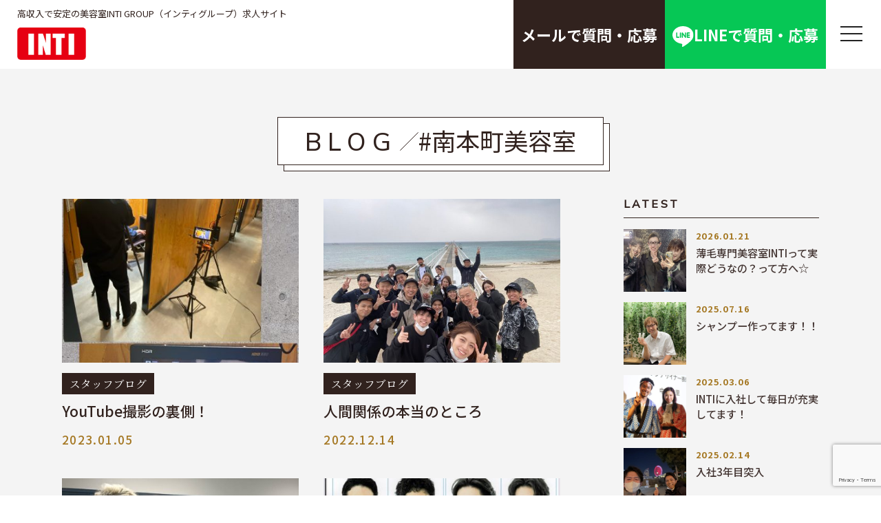

--- FILE ---
content_type: text/html; charset=UTF-8
request_url: https://inti-recruit.com/blog/tag/%E5%8D%97%E6%9C%AC%E7%94%BA%E7%BE%8E%E5%AE%B9%E5%AE%A4/
body_size: 45475
content:
<!DOCTYPE html>
<html lang="ja">
<head>



<!-- Google Optimize -->
<script src="https://www.googleoptimize.com/optimize.js?id=OPT-NF4484S"></script>

<!-- Global site tag (gtag.js) - Google Analytics -->
<script>
  (function(i,s,o,g,r,a,m){i['GoogleAnalyticsObject']=r;i[r]=i[r]||function(){
  (i[r].q=i[r].q||[]).push(arguments)},i[r].l=1*new Date();a=s.createElement(o),
  m=s.getElementsByTagName(o)[0];a.async=1;a.src=g;m.parentNode.insertBefore(a,m)
  })(window,document,'script','//www.google-analytics.com/analytics.js','ga');

  ga('create', 'UA-159336711-1', 'auto');
  ga('send', 'pageview');

</script>

<!-- Google Tag Manager -->
<script>(function(w,d,s,l,i){w[l]=w[l]||[];w[l].push({'gtm.start':
new Date().getTime(),event:'gtm.js'});var f=d.getElementsByTagName(s)[0],
j=d.createElement(s),dl=l!='dataLayer'?'&l='+l:'';j.async=true;j.src=
'https://www.googletagmanager.com/gtm.js?id='+i+dl;f.parentNode.insertBefore(j,f);
})(window,document,'script','dataLayer','GTM-5WGMGW8');</script>
<!-- End Google Tag Manager -->


<script src="/wp-content/themes/inti-recruit/common/js/viewport.js"></script>
<meta charset="UTF-8">
<meta name="robots" content="INDEX,FOLLOW">
<link rel="apple-touch-icon" href="/wp-content/themes/inti-recruit/common/touch-icon.png" />
<link rel="shortcut icon" href="/wp-content/themes/inti-recruit/common/favicon.ico" />
<link rel="stylesheet" type="text/css" href="/wp-content/themes/inti-recruit/common/css/reset.css">
<link rel="stylesheet" type="text/css" href="/wp-content/themes/inti-recruit/common/css/import.css">
<link rel="stylesheet" type="text/css" href="/wp-content/themes/inti-recruit/common/js/drawer/drawer.css">

<script src="https://ajax.googleapis.com/ajax/libs/jquery/3.5.1/jquery.min.js"></script>

<!-- fontawesome -->
<link rel="stylesheet" href="https://cdnjs.cloudflare.com/ajax/libs/font-awesome/6.1.1/css/all.min.css">

<!-- Adobe Fonts -->
<script>
  (function(d) {
    var config = {
      kitId: 'dck1njm',
      scriptTimeout: 3000,
      async: true
    },
    h=d.documentElement,t=setTimeout(function(){h.className=h.className.replace(/\bwf-loading\b/g,"")+" wf-inactive";},config.scriptTimeout),tk=d.createElement("script"),f=false,s=d.getElementsByTagName("script")[0],a;h.className+=" wf-loading";tk.src='https://use.typekit.net/'+config.kitId+'.js';tk.async=true;tk.onload=tk.onreadystatechange=function(){a=this.readyState;if(f||a&&a!="complete"&&a!="loaded")return;f=true;clearTimeout(t);try{Typekit.load(config)}catch(e){}};s.parentNode.insertBefore(tk,s)
  })(document);
</script>



<title>南本町美容室 | 美容室INTI GROUP(インティグループ)オフィシャル採用サイト【名古屋/東京/大阪/福岡で美容師求人募集】</title>



<meta name="description" content="こんにちは！ INTI新宿の大島です！ INTIでは毎月「INTIチャンネル」というYouTube動画配信をしております！ &nbsp; 毎月、各店舗で動画の企画会議を行いプロの動画クリエイターの方に 撮影と編集を依頼し [&hellip;]" />

    
<meta name='robots' content='max-image-preview:large' />
<link rel='dns-prefetch' href='//www.google.com' />
<link rel="alternate" type="application/rss+xml" title="美容室INTI GROUP(インティグループ)オフィシャル採用サイト【名古屋/東京/大阪/福岡で美容師求人募集】 &raquo; 南本町美容室 タグのフィード" href="https://inti-recruit.com/blog/tag/%e5%8d%97%e6%9c%ac%e7%94%ba%e7%be%8e%e5%ae%b9%e5%ae%a4/feed/" />
<style id='wp-img-auto-sizes-contain-inline-css' type='text/css'>
img:is([sizes=auto i],[sizes^="auto," i]){contain-intrinsic-size:3000px 1500px}
/*# sourceURL=wp-img-auto-sizes-contain-inline-css */
</style>
<style id='wp-emoji-styles-inline-css' type='text/css'>

	img.wp-smiley, img.emoji {
		display: inline !important;
		border: none !important;
		box-shadow: none !important;
		height: 1em !important;
		width: 1em !important;
		margin: 0 0.07em !important;
		vertical-align: -0.1em !important;
		background: none !important;
		padding: 0 !important;
	}
/*# sourceURL=wp-emoji-styles-inline-css */
</style>
<style id='classic-theme-styles-inline-css' type='text/css'>
/*! This file is auto-generated */
.wp-block-button__link{color:#fff;background-color:#32373c;border-radius:9999px;box-shadow:none;text-decoration:none;padding:calc(.667em + 2px) calc(1.333em + 2px);font-size:1.125em}.wp-block-file__button{background:#32373c;color:#fff;text-decoration:none}
/*# sourceURL=/wp-includes/css/classic-themes.min.css */
</style>
<link rel='stylesheet' id='contact-form-7-css' href='https://inti-recruit.com/wp-content/plugins/contact-form-7/includes/css/styles.css?ver=5.6.2' type='text/css' media='all' />
<link rel="https://api.w.org/" href="https://inti-recruit.com/wp-json/" /><link rel="alternate" title="JSON" type="application/json" href="https://inti-recruit.com/wp-json/wp/v2/tags/6" /><link rel="EditURI" type="application/rsd+xml" title="RSD" href="https://inti-recruit.com/xmlrpc.php?rsd" />
<meta name="generator" content="WordPress 6.9" />

<style id='global-styles-inline-css' type='text/css'>
:root{--wp--preset--aspect-ratio--square: 1;--wp--preset--aspect-ratio--4-3: 4/3;--wp--preset--aspect-ratio--3-4: 3/4;--wp--preset--aspect-ratio--3-2: 3/2;--wp--preset--aspect-ratio--2-3: 2/3;--wp--preset--aspect-ratio--16-9: 16/9;--wp--preset--aspect-ratio--9-16: 9/16;--wp--preset--color--black: #000000;--wp--preset--color--cyan-bluish-gray: #abb8c3;--wp--preset--color--white: #ffffff;--wp--preset--color--pale-pink: #f78da7;--wp--preset--color--vivid-red: #cf2e2e;--wp--preset--color--luminous-vivid-orange: #ff6900;--wp--preset--color--luminous-vivid-amber: #fcb900;--wp--preset--color--light-green-cyan: #7bdcb5;--wp--preset--color--vivid-green-cyan: #00d084;--wp--preset--color--pale-cyan-blue: #8ed1fc;--wp--preset--color--vivid-cyan-blue: #0693e3;--wp--preset--color--vivid-purple: #9b51e0;--wp--preset--gradient--vivid-cyan-blue-to-vivid-purple: linear-gradient(135deg,rgb(6,147,227) 0%,rgb(155,81,224) 100%);--wp--preset--gradient--light-green-cyan-to-vivid-green-cyan: linear-gradient(135deg,rgb(122,220,180) 0%,rgb(0,208,130) 100%);--wp--preset--gradient--luminous-vivid-amber-to-luminous-vivid-orange: linear-gradient(135deg,rgb(252,185,0) 0%,rgb(255,105,0) 100%);--wp--preset--gradient--luminous-vivid-orange-to-vivid-red: linear-gradient(135deg,rgb(255,105,0) 0%,rgb(207,46,46) 100%);--wp--preset--gradient--very-light-gray-to-cyan-bluish-gray: linear-gradient(135deg,rgb(238,238,238) 0%,rgb(169,184,195) 100%);--wp--preset--gradient--cool-to-warm-spectrum: linear-gradient(135deg,rgb(74,234,220) 0%,rgb(151,120,209) 20%,rgb(207,42,186) 40%,rgb(238,44,130) 60%,rgb(251,105,98) 80%,rgb(254,248,76) 100%);--wp--preset--gradient--blush-light-purple: linear-gradient(135deg,rgb(255,206,236) 0%,rgb(152,150,240) 100%);--wp--preset--gradient--blush-bordeaux: linear-gradient(135deg,rgb(254,205,165) 0%,rgb(254,45,45) 50%,rgb(107,0,62) 100%);--wp--preset--gradient--luminous-dusk: linear-gradient(135deg,rgb(255,203,112) 0%,rgb(199,81,192) 50%,rgb(65,88,208) 100%);--wp--preset--gradient--pale-ocean: linear-gradient(135deg,rgb(255,245,203) 0%,rgb(182,227,212) 50%,rgb(51,167,181) 100%);--wp--preset--gradient--electric-grass: linear-gradient(135deg,rgb(202,248,128) 0%,rgb(113,206,126) 100%);--wp--preset--gradient--midnight: linear-gradient(135deg,rgb(2,3,129) 0%,rgb(40,116,252) 100%);--wp--preset--font-size--small: 13px;--wp--preset--font-size--medium: 20px;--wp--preset--font-size--large: 36px;--wp--preset--font-size--x-large: 42px;--wp--preset--spacing--20: 0.44rem;--wp--preset--spacing--30: 0.67rem;--wp--preset--spacing--40: 1rem;--wp--preset--spacing--50: 1.5rem;--wp--preset--spacing--60: 2.25rem;--wp--preset--spacing--70: 3.38rem;--wp--preset--spacing--80: 5.06rem;--wp--preset--shadow--natural: 6px 6px 9px rgba(0, 0, 0, 0.2);--wp--preset--shadow--deep: 12px 12px 50px rgba(0, 0, 0, 0.4);--wp--preset--shadow--sharp: 6px 6px 0px rgba(0, 0, 0, 0.2);--wp--preset--shadow--outlined: 6px 6px 0px -3px rgb(255, 255, 255), 6px 6px rgb(0, 0, 0);--wp--preset--shadow--crisp: 6px 6px 0px rgb(0, 0, 0);}:where(.is-layout-flex){gap: 0.5em;}:where(.is-layout-grid){gap: 0.5em;}body .is-layout-flex{display: flex;}.is-layout-flex{flex-wrap: wrap;align-items: center;}.is-layout-flex > :is(*, div){margin: 0;}body .is-layout-grid{display: grid;}.is-layout-grid > :is(*, div){margin: 0;}:where(.wp-block-columns.is-layout-flex){gap: 2em;}:where(.wp-block-columns.is-layout-grid){gap: 2em;}:where(.wp-block-post-template.is-layout-flex){gap: 1.25em;}:where(.wp-block-post-template.is-layout-grid){gap: 1.25em;}.has-black-color{color: var(--wp--preset--color--black) !important;}.has-cyan-bluish-gray-color{color: var(--wp--preset--color--cyan-bluish-gray) !important;}.has-white-color{color: var(--wp--preset--color--white) !important;}.has-pale-pink-color{color: var(--wp--preset--color--pale-pink) !important;}.has-vivid-red-color{color: var(--wp--preset--color--vivid-red) !important;}.has-luminous-vivid-orange-color{color: var(--wp--preset--color--luminous-vivid-orange) !important;}.has-luminous-vivid-amber-color{color: var(--wp--preset--color--luminous-vivid-amber) !important;}.has-light-green-cyan-color{color: var(--wp--preset--color--light-green-cyan) !important;}.has-vivid-green-cyan-color{color: var(--wp--preset--color--vivid-green-cyan) !important;}.has-pale-cyan-blue-color{color: var(--wp--preset--color--pale-cyan-blue) !important;}.has-vivid-cyan-blue-color{color: var(--wp--preset--color--vivid-cyan-blue) !important;}.has-vivid-purple-color{color: var(--wp--preset--color--vivid-purple) !important;}.has-black-background-color{background-color: var(--wp--preset--color--black) !important;}.has-cyan-bluish-gray-background-color{background-color: var(--wp--preset--color--cyan-bluish-gray) !important;}.has-white-background-color{background-color: var(--wp--preset--color--white) !important;}.has-pale-pink-background-color{background-color: var(--wp--preset--color--pale-pink) !important;}.has-vivid-red-background-color{background-color: var(--wp--preset--color--vivid-red) !important;}.has-luminous-vivid-orange-background-color{background-color: var(--wp--preset--color--luminous-vivid-orange) !important;}.has-luminous-vivid-amber-background-color{background-color: var(--wp--preset--color--luminous-vivid-amber) !important;}.has-light-green-cyan-background-color{background-color: var(--wp--preset--color--light-green-cyan) !important;}.has-vivid-green-cyan-background-color{background-color: var(--wp--preset--color--vivid-green-cyan) !important;}.has-pale-cyan-blue-background-color{background-color: var(--wp--preset--color--pale-cyan-blue) !important;}.has-vivid-cyan-blue-background-color{background-color: var(--wp--preset--color--vivid-cyan-blue) !important;}.has-vivid-purple-background-color{background-color: var(--wp--preset--color--vivid-purple) !important;}.has-black-border-color{border-color: var(--wp--preset--color--black) !important;}.has-cyan-bluish-gray-border-color{border-color: var(--wp--preset--color--cyan-bluish-gray) !important;}.has-white-border-color{border-color: var(--wp--preset--color--white) !important;}.has-pale-pink-border-color{border-color: var(--wp--preset--color--pale-pink) !important;}.has-vivid-red-border-color{border-color: var(--wp--preset--color--vivid-red) !important;}.has-luminous-vivid-orange-border-color{border-color: var(--wp--preset--color--luminous-vivid-orange) !important;}.has-luminous-vivid-amber-border-color{border-color: var(--wp--preset--color--luminous-vivid-amber) !important;}.has-light-green-cyan-border-color{border-color: var(--wp--preset--color--light-green-cyan) !important;}.has-vivid-green-cyan-border-color{border-color: var(--wp--preset--color--vivid-green-cyan) !important;}.has-pale-cyan-blue-border-color{border-color: var(--wp--preset--color--pale-cyan-blue) !important;}.has-vivid-cyan-blue-border-color{border-color: var(--wp--preset--color--vivid-cyan-blue) !important;}.has-vivid-purple-border-color{border-color: var(--wp--preset--color--vivid-purple) !important;}.has-vivid-cyan-blue-to-vivid-purple-gradient-background{background: var(--wp--preset--gradient--vivid-cyan-blue-to-vivid-purple) !important;}.has-light-green-cyan-to-vivid-green-cyan-gradient-background{background: var(--wp--preset--gradient--light-green-cyan-to-vivid-green-cyan) !important;}.has-luminous-vivid-amber-to-luminous-vivid-orange-gradient-background{background: var(--wp--preset--gradient--luminous-vivid-amber-to-luminous-vivid-orange) !important;}.has-luminous-vivid-orange-to-vivid-red-gradient-background{background: var(--wp--preset--gradient--luminous-vivid-orange-to-vivid-red) !important;}.has-very-light-gray-to-cyan-bluish-gray-gradient-background{background: var(--wp--preset--gradient--very-light-gray-to-cyan-bluish-gray) !important;}.has-cool-to-warm-spectrum-gradient-background{background: var(--wp--preset--gradient--cool-to-warm-spectrum) !important;}.has-blush-light-purple-gradient-background{background: var(--wp--preset--gradient--blush-light-purple) !important;}.has-blush-bordeaux-gradient-background{background: var(--wp--preset--gradient--blush-bordeaux) !important;}.has-luminous-dusk-gradient-background{background: var(--wp--preset--gradient--luminous-dusk) !important;}.has-pale-ocean-gradient-background{background: var(--wp--preset--gradient--pale-ocean) !important;}.has-electric-grass-gradient-background{background: var(--wp--preset--gradient--electric-grass) !important;}.has-midnight-gradient-background{background: var(--wp--preset--gradient--midnight) !important;}.has-small-font-size{font-size: var(--wp--preset--font-size--small) !important;}.has-medium-font-size{font-size: var(--wp--preset--font-size--medium) !important;}.has-large-font-size{font-size: var(--wp--preset--font-size--large) !important;}.has-x-large-font-size{font-size: var(--wp--preset--font-size--x-large) !important;}
/*# sourceURL=global-styles-inline-css */
</style>
</head>

<body class="drawer drawer--right blog">


<!-- Google Tag Manager (noscript) -->
<noscript><iframe src="https://www.googletagmanager.com/ns.html?id=GTM-5WGMGW8"
height="0" width="0" style="display:none;visibility:hidden"></iframe></noscript>
<!-- End Google Tag Manager (noscript) -->





<section id="reservations">
<ul class="x2">
<li class="btn"><a href="/#entry" data-scroll><span>メールで<br>質問・応募</span></a></li>
<li class="line"><a href="https://lin.ee/lnNPMy6" target="_blank"><span><img src="/wp-content/themes/inti-recruit/images/icon simple-line.svg" alt="">LINEで<br>質問・応募</span></a></li>
</ul>
</section><!-- #reservations -->




<div class="head">
<h1>高収入で安定の美容室INTI GROUP（インティグループ）求人サイト</h1>
<div id="logo"><a class="" href="/"><img src="/wp-content/themes/inti-recruit/common/images/logo_b.png" alt="INTI"></a></div>
<header class="drawer-navbar" role="banner" id="gNavi">

<button type="button" class="drawer-toggle drawer-hamburger">
<span class="sr-only">toggle navigation</span>
<span class="drawer-hamburger-icon"></span>
</button>
<div class="drawer-container">


<nav class="drawer-nav" role="navigation">
<ul class="drawer-menu drawer-menu--right">
<li><a href="/#concept" data-scroll class="drawer-menu-item">コンセプト</a></li>
<li><a href="/#feature" data-scroll class="drawer-menu-item">特徴</a></li>
<!---->
<li><a href="/#staff" data-scroll class="drawer-menu-item">スタッフボイス</a></li>

<li><a href="/#event" data-scroll class="drawer-menu-item">イベント</a></li>
<li><a href="/#blog" data-scroll class="drawer-menu-item">ブログ</a></li>
<li><a href="/#message" data-scroll class="drawer-menu-item">代表メッセージ</a></li>
<li><a href="/#outline" data-scroll class="drawer-menu-item">募集要項</a></li>
<li class="btn"><a href="/#entry" data-scroll class="drawer-menu-item">メールで質問・応募</a></li>
<li class="btn line"><a href="https://lin.ee/lnNPMy6" data-scroll class="drawer-menu-item" target="_blank"><img src="/wp-content/themes/inti-recruit/images/icon simple-line.svg" alt=""> LINEで質問・応募</a></li>
</ul>
</nav>
</div>
<!-- Google tag (gtag.js) -->
<script async src="https://www.googletagmanager.com/gtag/js?id=G-LCZR0DDT0D"></script>
<script>
  window.dataLayer = window.dataLayer || [];
  function gtag(){dataLayer.push(arguments);}
  gtag('js', new Date());

  gtag('config', 'G-LCZR0DDT0D');
</script>
</header><!-- #gNavi -->
</div><!-- .head -->



<main id="main">



<div class="container x13" >
<div class="contents">


<dl class="title x2">
<dt>BLOG</dt>
<dd><h2>#南本町美容室</h2></dd>
</dl>

<div id="splitCol">

<div id="mainCol">


<section id="blogList">

<article>



<a href="https://inti-recruit.com/blog/182/">
<figure><span>

<img src="https://inti-recruit.com/wp-content/uploads/2022/07/0E6F6803-3EA8-4779-A1D2-2AC6B31A8091-65508-00000D03274596B7-scaled-1-381x600.jpg" alt="">
</span></figure>
<aside>
<div class="cat">

<small>スタッフブログ</small>
</div>

<h3>YouTube撮影の裏側！</h3>
<time datetime="2023-01-05 13:23:25">2023.01.05</time>
</aside>
</a>



<a href="https://inti-recruit.com/blog/173/">
<figure><span>

<img src="https://inti-recruit.com/wp-content/uploads/2022/02/C9F11649-F055-4371-B9FB-E0A72A96BB39-600x450.jpeg" alt="">
</span></figure>
<aside>
<div class="cat">

<small>スタッフブログ</small>
</div>

<h3>人間関係の本当のところ</h3>
<time datetime="2022-12-14 13:19:27">2022.12.14</time>
</aside>
</a>



<a href="https://inti-recruit.com/blog/33/">
<figure><span>

<img src="https://inti-recruit.com/wp-content/uploads/2022/07/1439D197-9021-40F7-8EFB-F37ED96DE4FC-450x600.jpeg" alt="">
</span></figure>
<aside>
<div class="cat">

<small>スタッフブログ</small>
</div>

<h3>定期的な技術チェックによる技術の向上！</h3>
<time datetime="2022-12-02 13:17:14">2022.12.02</time>
</aside>
</a>



<a href="https://inti-recruit.com/blog/202/">
<figure><span>

<img src="https://inti-recruit.com/wp-content/uploads/2022/07/S__76578839-thumb-679x960-7463-424x600.jpg" alt="">
</span></figure>
<aside>
<div class="cat">

<small>スタッフブログ</small>
</div>

<h3>ヘアカタログにて特集していただきました！</h3>
<time datetime="2022-07-01 13:32:04">2022.07.01</time>
</aside>
</a>



<a href="https://inti-recruit.com/blog/186/">
<figure><span>

<img src="https://inti-recruit.com/wp-content/uploads/2022/07/hu2-600x521.jpg" alt="">
</span></figure>
<aside>
<div class="cat">

<small>スタッフブログ</small>
</div>

<h3>毎週Instagram更新中です！</h3>
<time datetime="2022-04-22 13:25:04">2022.04.22</time>
</aside>
</a>



<a href="https://inti-recruit.com/blog/177/">
<figure><span>

<img src="https://inti-recruit.com/wp-content/uploads/2022/07/F031F10D-F856-4480-BBA8-BE23F296B3BD-450x600.jpeg" alt="">
</span></figure>
<aside>
<div class="cat">

<small>スタッフブログ</small>
</div>

<h3>休日の過ごし方</h3>
<time datetime="2022-02-24 13:21:20">2022.02.24</time>
</aside>
</a>



<a href="https://inti-recruit.com/blog/170/">
<figure><span>

<img src="https://inti-recruit.com/wp-content/uploads/2022/07/image014692-600x450.jpeg" alt="">
</span></figure>
<aside>
<div class="cat">

<small>スタッフブログ</small>
</div>

<h3>入社して一年。。今私が思うこと。</h3>
<time datetime="2021-12-23 13:18:21">2021.12.23</time>
</aside>
</a>



<a href="https://inti-recruit.com/blog/163/">
<figure><span>

<img src="https://inti-recruit.com/wp-content/uploads/2022/07/image014681-450x600.jpeg" alt="">
</span></figure>
<aside>
<div class="cat">

<small>スタッフブログ</small>
</div>

<h3>ヘアモードに掲載されました☆</h3>
<time datetime="2021-12-03 13:16:08">2021.12.03</time>
</aside>
</a>



<a href="https://inti-recruit.com/blog/159/">
<figure><span>

<img src="https://inti-recruit.com/wp-content/uploads/2022/07/IMG_4328-600x410.jpg" alt="">
</span></figure>
<aside>
<div class="cat">

<small>スタッフブログ</small>
</div>

<h3>INTI全店舗のスタッフ大集合！！！</h3>
<time datetime="2021-12-03 13:14:25">2021.12.03</time>
</aside>
</a>



<a href="https://inti-recruit.com/blog/154/">
<figure><span>

<img src="https://inti-recruit.com/wp-content/uploads/2022/07/IMG_6124-scaled-1-600x450.jpg" alt="">
</span></figure>
<aside>
<div class="cat">

<small>スタッフブログ</small>
</div>

<h3>大阪エリアにスタッフが増えました！</h3>
<time datetime="2021-10-20 13:12:27">2021.10.20</time>
</aside>
</a>



<a href="https://inti-recruit.com/blog/149/">
<figure><span>

<img src="https://inti-recruit.com/wp-content/uploads/2022/07/E0FD6963-CEB2-46D5-8764-DD4E891EE47E-2-2048x2048-1-600x600.jpg" alt="">
</span></figure>
<aside>
<div class="cat">

<small>スタッフブログ</small>
</div>

<h3>いつでも綺麗なサロンでお客様をお出迎えするために！</h3>
<time datetime="2021-08-30 13:10:11">2021.08.30</time>
</aside>
</a>



<a href="https://inti-recruit.com/blog/143/">
<figure><span>

<img src="/wp-content/themes/inti-recruit/common/images/noimage_logo.png" alt="" class="noimage">
</span></figure>
<aside>
<div class="cat">

<small>スタッフブログ</small>
</div>

<h3>他店舗スタッフとのコミュニケーション</h3>
<time datetime="2021-08-04 13:06:56">2021.08.04</time>
</aside>
</a>



</article>



</section><!-- #blogList -->


<div class="pc">
<div class='wp-pagenavi' role='navigation'>
<span class='pages'>1 / 4</span><span aria-current='page' class='current'>1</span><a class="page larger" title="ページ 2" href="https://inti-recruit.com/blog/tag/%E5%8D%97%E6%9C%AC%E7%94%BA%E7%BE%8E%E5%AE%B9%E5%AE%A4/page/2/">2</a><a class="page larger" title="ページ 3" href="https://inti-recruit.com/blog/tag/%E5%8D%97%E6%9C%AC%E7%94%BA%E7%BE%8E%E5%AE%B9%E5%AE%A4/page/3/">3</a><a class="page larger" title="ページ 4" href="https://inti-recruit.com/blog/tag/%E5%8D%97%E6%9C%AC%E7%94%BA%E7%BE%8E%E5%AE%B9%E5%AE%A4/page/4/">4</a><a class="nextpostslink" rel="next" aria-label="次のページ" href="https://inti-recruit.com/blog/tag/%E5%8D%97%E6%9C%AC%E7%94%BA%E7%BE%8E%E5%AE%B9%E5%AE%A4/page/2/">&raquo;</a>
</div></div>

<div class="sp">
<nav class="navi navi_pagination"><a href="javascript:void(0);" class="prevpostslink is_disable">前へ</a><div class="navi_pagination--select"><form action="" method="get"><select size="1" onchange="document.location.href = this.options[this.selectedIndex].value;"><option selected="selected" class="current">1/4</option><option value="https://inti-recruit.com/blog/tag/%E5%8D%97%E6%9C%AC%E7%94%BA%E7%BE%8E%E5%AE%B9%E5%AE%A4/page/2/">2/4</option><option value="https://inti-recruit.com/blog/tag/%E5%8D%97%E6%9C%AC%E7%94%BA%E7%BE%8E%E5%AE%B9%E5%AE%A4/page/3/">3/4</option><option value="https://inti-recruit.com/blog/tag/%E5%8D%97%E6%9C%AC%E7%94%BA%E7%BE%8E%E5%AE%B9%E5%AE%A4/page/4/">4/4</option></select></form><p>1/4<i class="icon icon_general -arrowdown"></i></p></div><a class="nextpostslink" href="https://inti-recruit.com/blog/tag/%E5%8D%97%E6%9C%AC%E7%94%BA%E7%BE%8E%E5%AE%B9%E5%AE%A4/page/2/">次へ</a></nav></div>



</div><!-- /#mainCol -->

<div id="sideCol">






<aside class="widget">
<h3>LATEST</h3>





<section id="postArea">


<a href="https://inti-recruit.com/blog/625/">
<figure class="postL">
<img src="https://inti-recruit.com/wp-content/uploads/2026/01/IMG_2357-600x418.jpeg" alt=""></figure>
<dl class="postR">
<dt><time datetime="2026-01-21 12:38:21">2026.01.21</time></dt>
<dd class="title">薄毛専門美容室INTIって実際どうなの？って方へ☆</dd>
</dl>
</a>



<a href="https://inti-recruit.com/blog/601/">
<figure class="postL">
<img src="https://inti-recruit.com/wp-content/uploads/2025/07/IMG_7801-600x450.jpeg" alt=""></figure>
<dl class="postR">
<dt><time datetime="2025-07-16 21:15:53">2025.07.16</time></dt>
<dd class="title">シャンプー作ってます！！</dd>
</dl>
</a>



<a href="https://inti-recruit.com/blog/579/">
<figure class="postL">
<img src="https://inti-recruit.com/wp-content/uploads/2025/02/IMG_6218-600x400.jpeg" alt=""></figure>
<dl class="postR">
<dt><time datetime="2025-03-06 21:42:07">2025.03.06</time></dt>
<dd class="title">INTIに入社して毎日が充実してます！</dd>
</dl>
</a>



<a href="https://inti-recruit.com/blog/568/">
<figure class="postL">
<img src="https://inti-recruit.com/wp-content/uploads/2025/02/IMG_1455-600x450.jpeg" alt=""></figure>
<dl class="postR">
<dt><time datetime="2025-02-14 17:16:57">2025.02.14</time></dt>
<dd class="title">入社3年目突入</dd>
</dl>
</a>



<a href="https://inti-recruit.com/blog/553/">
<figure class="postL">
<img src="https://inti-recruit.com/wp-content/uploads/2024/12/IMG_7258-600x450.jpeg" alt=""></figure>
<dl class="postR">
<dt><time datetime="2024-12-26 17:28:16">2024.12.26</time></dt>
<dd class="title">産休育休からの復帰</dd>
</dl>
</a>




</section><!-- /#postArea -->

</aside>



<aside id="categories-2" class="widget widget_categories"><h3>CATEGORY</h3>
			<ul>
					<li class="cat-item cat-item-1"><a href="https://inti-recruit.com/blog/category/staff/">スタッフブログ</a> (94)
</li>
			</ul>

			</aside><aside id="archives-2" class="widget widget_archive"><h3>ARCHIVES</h3>		<label class="screen-reader-text" for="archives-dropdown-2">ARCHIVES</label>
		<select id="archives-dropdown-2" name="archive-dropdown">
			
			<option value="">月を選択</option>
				<option value='https://inti-recruit.com/blog/date/2026/01/'> 2026.01 &nbsp;(1)</option>
	<option value='https://inti-recruit.com/blog/date/2025/07/'> 2025.07 &nbsp;(1)</option>
	<option value='https://inti-recruit.com/blog/date/2025/03/'> 2025.03 &nbsp;(1)</option>
	<option value='https://inti-recruit.com/blog/date/2025/02/'> 2025.02 &nbsp;(1)</option>
	<option value='https://inti-recruit.com/blog/date/2024/12/'> 2024.12 &nbsp;(1)</option>
	<option value='https://inti-recruit.com/blog/date/2024/11/'> 2024.11 &nbsp;(1)</option>
	<option value='https://inti-recruit.com/blog/date/2024/09/'> 2024.09 &nbsp;(2)</option>
	<option value='https://inti-recruit.com/blog/date/2024/08/'> 2024.08 &nbsp;(1)</option>
	<option value='https://inti-recruit.com/blog/date/2024/07/'> 2024.07 &nbsp;(2)</option>
	<option value='https://inti-recruit.com/blog/date/2024/06/'> 2024.06 &nbsp;(2)</option>
	<option value='https://inti-recruit.com/blog/date/2024/05/'> 2024.05 &nbsp;(2)</option>
	<option value='https://inti-recruit.com/blog/date/2024/04/'> 2024.04 &nbsp;(1)</option>
	<option value='https://inti-recruit.com/blog/date/2024/03/'> 2024.03 &nbsp;(1)</option>
	<option value='https://inti-recruit.com/blog/date/2023/12/'> 2023.12 &nbsp;(1)</option>
	<option value='https://inti-recruit.com/blog/date/2023/11/'> 2023.11 &nbsp;(2)</option>
	<option value='https://inti-recruit.com/blog/date/2023/10/'> 2023.10 &nbsp;(3)</option>
	<option value='https://inti-recruit.com/blog/date/2023/09/'> 2023.09 &nbsp;(1)</option>
	<option value='https://inti-recruit.com/blog/date/2023/08/'> 2023.08 &nbsp;(1)</option>
	<option value='https://inti-recruit.com/blog/date/2023/07/'> 2023.07 &nbsp;(2)</option>
	<option value='https://inti-recruit.com/blog/date/2023/06/'> 2023.06 &nbsp;(2)</option>
	<option value='https://inti-recruit.com/blog/date/2023/05/'> 2023.05 &nbsp;(3)</option>
	<option value='https://inti-recruit.com/blog/date/2023/04/'> 2023.04 &nbsp;(2)</option>
	<option value='https://inti-recruit.com/blog/date/2023/03/'> 2023.03 &nbsp;(2)</option>
	<option value='https://inti-recruit.com/blog/date/2023/01/'> 2023.01 &nbsp;(1)</option>
	<option value='https://inti-recruit.com/blog/date/2022/12/'> 2022.12 &nbsp;(2)</option>
	<option value='https://inti-recruit.com/blog/date/2022/11/'> 2022.11 &nbsp;(1)</option>
	<option value='https://inti-recruit.com/blog/date/2022/10/'> 2022.10 &nbsp;(2)</option>
	<option value='https://inti-recruit.com/blog/date/2022/09/'> 2022.09 &nbsp;(2)</option>
	<option value='https://inti-recruit.com/blog/date/2022/08/'> 2022.08 &nbsp;(1)</option>
	<option value='https://inti-recruit.com/blog/date/2022/07/'> 2022.07 &nbsp;(1)</option>
	<option value='https://inti-recruit.com/blog/date/2022/06/'> 2022.06 &nbsp;(1)</option>
	<option value='https://inti-recruit.com/blog/date/2022/05/'> 2022.05 &nbsp;(2)</option>
	<option value='https://inti-recruit.com/blog/date/2022/04/'> 2022.04 &nbsp;(1)</option>
	<option value='https://inti-recruit.com/blog/date/2022/02/'> 2022.02 &nbsp;(1)</option>
	<option value='https://inti-recruit.com/blog/date/2021/12/'> 2021.12 &nbsp;(3)</option>
	<option value='https://inti-recruit.com/blog/date/2021/10/'> 2021.10 &nbsp;(1)</option>
	<option value='https://inti-recruit.com/blog/date/2021/08/'> 2021.08 &nbsp;(3)</option>
	<option value='https://inti-recruit.com/blog/date/2021/07/'> 2021.07 &nbsp;(1)</option>
	<option value='https://inti-recruit.com/blog/date/2021/06/'> 2021.06 &nbsp;(2)</option>
	<option value='https://inti-recruit.com/blog/date/2021/05/'> 2021.05 &nbsp;(2)</option>
	<option value='https://inti-recruit.com/blog/date/2021/04/'> 2021.04 &nbsp;(1)</option>
	<option value='https://inti-recruit.com/blog/date/2021/03/'> 2021.03 &nbsp;(1)</option>
	<option value='https://inti-recruit.com/blog/date/2021/02/'> 2021.02 &nbsp;(1)</option>
	<option value='https://inti-recruit.com/blog/date/2021/01/'> 2021.01 &nbsp;(2)</option>
	<option value='https://inti-recruit.com/blog/date/2020/12/'> 2020.12 &nbsp;(1)</option>
	<option value='https://inti-recruit.com/blog/date/2020/11/'> 2020.11 &nbsp;(1)</option>
	<option value='https://inti-recruit.com/blog/date/2020/10/'> 2020.10 &nbsp;(2)</option>
	<option value='https://inti-recruit.com/blog/date/2020/09/'> 2020.09 &nbsp;(2)</option>
	<option value='https://inti-recruit.com/blog/date/2020/08/'> 2020.08 &nbsp;(2)</option>
	<option value='https://inti-recruit.com/blog/date/2020/07/'> 2020.07 &nbsp;(3)</option>
	<option value='https://inti-recruit.com/blog/date/2020/06/'> 2020.06 &nbsp;(2)</option>
	<option value='https://inti-recruit.com/blog/date/2020/05/'> 2020.05 &nbsp;(5)</option>
	<option value='https://inti-recruit.com/blog/date/2020/04/'> 2020.04 &nbsp;(5)</option>
	<option value='https://inti-recruit.com/blog/date/2020/03/'> 2020.03 &nbsp;(3)</option>

		</select>

			<script type="text/javascript">
/* <![CDATA[ */

( ( dropdownId ) => {
	const dropdown = document.getElementById( dropdownId );
	function onSelectChange() {
		setTimeout( () => {
			if ( 'escape' === dropdown.dataset.lastkey ) {
				return;
			}
			if ( dropdown.value ) {
				document.location.href = dropdown.value;
			}
		}, 250 );
	}
	function onKeyUp( event ) {
		if ( 'Escape' === event.key ) {
			dropdown.dataset.lastkey = 'escape';
		} else {
			delete dropdown.dataset.lastkey;
		}
	}
	function onClick() {
		delete dropdown.dataset.lastkey;
	}
	dropdown.addEventListener( 'keyup', onKeyUp );
	dropdown.addEventListener( 'click', onClick );
	dropdown.addEventListener( 'change', onSelectChange );
})( "archives-dropdown-2" );

//# sourceURL=WP_Widget_Archives%3A%3Awidget
/* ]]> */
</script>
</aside><aside id="tag_cloud-2" class="widget widget_tag_cloud"><h3>KEYWORD</h3><div class="tagcloud"><a href="https://inti-recruit.com/blog/tag/%e3%82%b9%e3%82%bf%e3%82%a4%e3%83%aa%e3%82%b9%e3%83%88%e5%8b%9f%e9%9b%86/" class="tag-cloud-link tag-link-3 tag-link-position-1" style="font-size: 22pt;" aria-label="スタイリスト募集 (48個の項目)">スタイリスト募集<span class="tag-link-count"> (48)</span></a>
<a href="https://inti-recruit.com/blog/tag/%e3%82%b9%e3%82%bf%e3%82%a4%e3%83%aa%e3%82%b9%e3%83%88%e6%b1%82%e4%ba%ba/" class="tag-cloud-link tag-link-4 tag-link-position-2" style="font-size: 22pt;" aria-label="スタイリスト求人 (48個の項目)">スタイリスト求人<span class="tag-link-count"> (48)</span></a>
<a href="https://inti-recruit.com/blog/tag/%e4%b8%ad%e9%80%94%e3%82%b9%e3%82%bf%e3%82%a4%e3%83%aa%e3%82%b9%e3%83%88%e5%8b%9f%e9%9b%86/" class="tag-cloud-link tag-link-5 tag-link-position-3" style="font-size: 22pt;" aria-label="中途スタイリスト募集 (48個の項目)">中途スタイリスト募集<span class="tag-link-count"> (48)</span></a>
<a href="https://inti-recruit.com/blog/tag/%e5%8d%97%e6%9c%ac%e7%94%ba%e7%be%8e%e5%ae%b9%e5%ae%a4/" class="tag-cloud-link tag-link-6 tag-link-position-4" style="font-size: 22pt;" aria-label="南本町美容室 (48個の項目)">南本町美容室<span class="tag-link-count"> (48)</span></a>
<a href="https://inti-recruit.com/blog/tag/%e5%90%8d%e5%8f%a4%e5%b1%8b%e3%82%b9%e3%82%bf%e3%82%a4%e3%83%aa%e3%82%b9%e3%83%88/" class="tag-cloud-link tag-link-18 tag-link-position-5" style="font-size: 8pt;" aria-label="名古屋スタイリスト (12個の項目)">名古屋スタイリスト<span class="tag-link-count"> (12)</span></a>
<a href="https://inti-recruit.com/blog/tag/%e5%90%8d%e5%8f%a4%e5%b1%8b%e7%be%8e%e5%ae%b9/" class="tag-cloud-link tag-link-19 tag-link-position-6" style="font-size: 8pt;" aria-label="名古屋美容 (12個の項目)">名古屋美容<span class="tag-link-count"> (12)</span></a>
<a href="https://inti-recruit.com/blog/tag/%e5%90%8d%e5%8f%a4%e5%b1%8b%e7%be%8e%e5%ae%b9%e5%ae%a4/" class="tag-cloud-link tag-link-17 tag-link-position-7" style="font-size: 8pt;" aria-label="名古屋美容室 (12個の項目)">名古屋美容室<span class="tag-link-count"> (12)</span></a>
<a href="https://inti-recruit.com/blog/tag/%e5%a4%a7%e9%98%aa%e3%82%b9%e3%82%bf%e3%82%a4%e3%83%aa%e3%82%b9%e3%83%88/" class="tag-cloud-link tag-link-7 tag-link-position-8" style="font-size: 22pt;" aria-label="大阪スタイリスト (48個の項目)">大阪スタイリスト<span class="tag-link-count"> (48)</span></a>
<a href="https://inti-recruit.com/blog/tag/%e6%96%b0%e5%ae%bf%e3%82%b9%e3%82%bf%e3%82%a4%e3%83%aa%e3%82%b9%e3%83%88/" class="tag-cloud-link tag-link-8 tag-link-position-9" style="font-size: 22pt;" aria-label="新宿スタイリスト (48個の項目)">新宿スタイリスト<span class="tag-link-count"> (48)</span></a>
<a href="https://inti-recruit.com/blog/tag/%e6%9d%b1%e4%ba%ac%e3%82%b9%e3%82%bf%e3%82%a4%e3%83%aa%e3%82%b9%e3%83%88/" class="tag-cloud-link tag-link-9 tag-link-position-10" style="font-size: 22pt;" aria-label="東京スタイリスト (48個の項目)">東京スタイリスト<span class="tag-link-count"> (48)</span></a>
<a href="https://inti-recruit.com/blog/tag/%e6%b8%8b%e8%b0%b7%e3%82%b9%e3%82%bf%e3%82%a4%e3%83%aa%e3%82%b9%e3%83%88/" class="tag-cloud-link tag-link-10 tag-link-position-11" style="font-size: 22pt;" aria-label="渋谷スタイリスト (48個の項目)">渋谷スタイリスト<span class="tag-link-count"> (48)</span></a>
<a href="https://inti-recruit.com/blog/tag/%e7%a4%be%e4%bc%9a%e4%bf%9d%e9%99%ba%e5%ae%8c%e5%82%99%e7%be%8e%e5%ae%b9%e5%ae%a4/" class="tag-cloud-link tag-link-11 tag-link-position-12" style="font-size: 22pt;" aria-label="社会保険完備美容室 (48個の項目)">社会保険完備美容室<span class="tag-link-count"> (48)</span></a>
<a href="https://inti-recruit.com/blog/tag/%e7%a6%8f%e5%b2%a1%e3%82%b9%e3%82%bf%e3%82%a4%e3%83%aa%e3%82%b9%e3%83%88/" class="tag-cloud-link tag-link-12 tag-link-position-13" style="font-size: 22pt;" aria-label="福岡スタイリスト (48個の項目)">福岡スタイリスト<span class="tag-link-count"> (48)</span></a>
<a href="https://inti-recruit.com/blog/tag/%e7%be%8e%e5%ae%b9%e5%ae%a4%e6%b1%82%e4%ba%ba/" class="tag-cloud-link tag-link-13 tag-link-position-14" style="font-size: 22pt;" aria-label="美容室求人 (48個の項目)">美容室求人<span class="tag-link-count"> (48)</span></a>
<a href="https://inti-recruit.com/blog/tag/%e7%be%8e%e5%ae%b9%e5%b8%ab%e6%b1%82%e4%ba%ba/" class="tag-cloud-link tag-link-14 tag-link-position-15" style="font-size: 22pt;" aria-label="美容師求人 (48個の項目)">美容師求人<span class="tag-link-count"> (48)</span></a>
<a href="https://inti-recruit.com/blog/tag/%e7%be%8e%e5%ae%b9%e5%b8%ab%e8%bb%a2%e8%81%b7/" class="tag-cloud-link tag-link-15 tag-link-position-16" style="font-size: 22pt;" aria-label="美容師転職 (48個の項目)">美容師転職<span class="tag-link-count"> (48)</span></a>
<a href="https://inti-recruit.com/blog/tag/%e9%ab%98%e7%b5%a6%e7%be%8e%e5%ae%b9%e5%b8%ab%e6%b1%82%e4%ba%ba/" class="tag-cloud-link tag-link-16 tag-link-position-17" style="font-size: 22pt;" aria-label="高給美容師求人 (48個の項目)">高給美容師求人<span class="tag-link-count"> (48)</span></a></div>
</aside>



</div><!-- /#sideCol -->


</div><!-- /#splitCol -->

</div><!-- /.contents -->
</div><!-- /.container -->


<div class="container x16" >
<div class="contents">


<section id="lineArea" class="x1">

<h3>求人専用LINEアカウントからでも、<br>応募や相談を受け付けております</h3>


<article>

<!--
<aside class="qr">
<h4>QRコードから</h4>
<figure><img src="/wp-content/themes/inti-recruit/common/images/qr.png" alt="QRコード"></figure>
</aside>
-->

<aside class="line">
<h4>友だち追加ボタンから</h4>
<figure><a href="https://lin.ee/lnNPMy6" target="_blank"><img src="/wp-content/themes/inti-recruit/common/images/line_btn_d.png" alt="LINEで質問・応募"></a></figure>
</aside>

</article>

</section><!-- /#lineArea -->


</div><!-- /.contents -->
</div><!-- /.container -->

</main>



<footer id="footerFix">
<div id="footer">
<div id="copyRight">&copy; INTI Co.,Ltd.All rights reserved</div>
</div><!-- /#footer -->
</footer>



<div id="pageTop"><a href="JavaScript:scrollTo(0,0)" onClick="slowdownScroll();return false;"><img src="/wp-content/themes/inti-recruit/common/images/pagetop.svg" alt="TOP" /></a></div>






<script src="https://cdnjs.cloudflare.com/ajax/libs/jquery-easing/1.3/jquery.easing.min.js"></script>
<script src="https://cdnjs.cloudflare.com/ajax/libs/jquery.transit/0.9.12/jquery.transit.min.js" integrity="sha512-ueXKWOB9liraz677EVGxz6H8nLk3RJjNv8Bfc0WrO9K9NyxROX3D/6bvZ9RYvAcYFxsVU+I0Jt/AMK0Nk8ya5g==" crossorigin="anonymous" referrerpolicy="no-referrer"></script>

<script src="/wp-content/themes/inti-recruit/common/js/scroll.js"></script>
<script src="/wp-content/themes/inti-recruit/common/js/footerFixed.js"></script>
<script type="text/javascript" src="https://cdnjs.cloudflare.com/ajax/libs/smooth-scroll/16.1.3/smooth-scroll.min.js"></script>
<script>
var scroll = new SmoothScroll('a[href*="#"]', {
speedAsDuration:true,
speed:1000,
easing:'easeInOutQuint' // �C�[�W���O���g�����I
});
</script>

<!-- Drawer -->
<script src="https://cdnjs.cloudflare.com/ajax/libs/iScroll/5.2.0/iscroll.min.js" integrity="sha512-wstvQlySDtT//3yKfbxpy8AS5b4UQ0tnItav8dGCVLGO3u/Ymb6mUEgVzDL8a/DXdtiuhsTj2ElDsXQ+E2cDYA==" crossorigin="anonymous" referrerpolicy="no-referrer"></script>
<script src="https://maxcdn.bootstrapcdn.com/bootstrap/3.4.1/js/bootstrap.min.js"></script>
<script src="https://cdnjs.cloudflare.com/ajax/libs/drawer/3.2.2/js/drawer.min.js" integrity="sha512-icvnRDv6b/z3NXPKA29EK1SRGYD17s9Q18MrES3/2YKve8OvYzzWWuXhOdXKtdQMsE3IFbcKCodJtHN0lELTtQ==" crossorigin="anonymous" referrerpolicy="no-referrer"></script>
<script>
$(document).ready(function() {
	$('.drawer').drawer();
	$('.drawer-menu-item').click(function() {
		$('.drawer').drawer('close');
	})
});
</script>

<script>

var ua = navigator.userAgent.toLowerCase();
var isMobile = /iphone/.test(ua)||/android(.+)?mobile/.test(ua);

if (!isMobile) {
    $('a[href^="tel:"]').on('click', function(e) {
        e.preventDefault();
    });
}

</script>


<script>

$(function() {
	var showFlug = false;
	if (window.matchMedia('(min-width: 640px)').matches) {
		var bottomPos = '90px';
	}else {
		var bottomPos = '60px';
	}
	
	var topBtn = $('#pageTop');	
	topBtn.css('bottom', '-300px');
	$(window).scroll(function () {
		
		if ($(this).scrollTop() >= '100') {
			if (showFlug == false) {
				showFlug = true;
				topBtn.stop().animate({'bottom' : bottomPos}, 250);
			}
		} else {
			if (showFlug) {
				showFlug = false;
				topBtn.stop().animate({'bottom' : '-300px'}, 100);
			}
		}
	});
});

</script>




<script type="speculationrules">
{"prefetch":[{"source":"document","where":{"and":[{"href_matches":"/*"},{"not":{"href_matches":["/wp-*.php","/wp-admin/*","/wp-content/uploads/*","/wp-content/*","/wp-content/plugins/*","/wp-content/themes/inti-recruit/*","/*\\?(.+)"]}},{"not":{"selector_matches":"a[rel~=\"nofollow\"]"}},{"not":{"selector_matches":".no-prefetch, .no-prefetch a"}}]},"eagerness":"conservative"}]}
</script>
<script>
document.addEventListener( 'wpcf7mailsent', function( event ) {
  location = '/entry-end/'; /* 遷移先のURL */
}, false );
</script><script type="text/javascript" src="https://inti-recruit.com/wp-includes/js/dist/vendor/wp-polyfill.min.js?ver=3.15.0" id="wp-polyfill-js"></script>
<script type="text/javascript" id="contact-form-7-js-extra">
/* <![CDATA[ */
var wpcf7 = {"api":{"root":"https://inti-recruit.com/wp-json/","namespace":"contact-form-7/v1"}};
//# sourceURL=contact-form-7-js-extra
/* ]]> */
</script>
<script type="text/javascript" src="https://inti-recruit.com/wp-content/plugins/contact-form-7/includes/js/index.js?ver=5.6.2" id="contact-form-7-js"></script>
<script type="text/javascript" src="https://www.google.com/recaptcha/api.js?render=6LcXCn0hAAAAAIicLMdFOAQBDxDSSk2CMbz3BTUR&amp;ver=3.0" id="google-recaptcha-js"></script>
<script type="text/javascript" id="wpcf7-recaptcha-js-extra">
/* <![CDATA[ */
var wpcf7_recaptcha = {"sitekey":"6LcXCn0hAAAAAIicLMdFOAQBDxDSSk2CMbz3BTUR","actions":{"homepage":"homepage","contactform":"contactform"}};
//# sourceURL=wpcf7-recaptcha-js-extra
/* ]]> */
</script>
<script type="text/javascript" src="https://inti-recruit.com/wp-content/plugins/contact-form-7/modules/recaptcha/index.js?ver=5.6.2" id="wpcf7-recaptcha-js"></script>
<script id="wp-emoji-settings" type="application/json">
{"baseUrl":"https://s.w.org/images/core/emoji/17.0.2/72x72/","ext":".png","svgUrl":"https://s.w.org/images/core/emoji/17.0.2/svg/","svgExt":".svg","source":{"concatemoji":"https://inti-recruit.com/wp-includes/js/wp-emoji-release.min.js?ver=6.9"}}
</script>
<script type="module">
/* <![CDATA[ */
/*! This file is auto-generated */
const a=JSON.parse(document.getElementById("wp-emoji-settings").textContent),o=(window._wpemojiSettings=a,"wpEmojiSettingsSupports"),s=["flag","emoji"];function i(e){try{var t={supportTests:e,timestamp:(new Date).valueOf()};sessionStorage.setItem(o,JSON.stringify(t))}catch(e){}}function c(e,t,n){e.clearRect(0,0,e.canvas.width,e.canvas.height),e.fillText(t,0,0);t=new Uint32Array(e.getImageData(0,0,e.canvas.width,e.canvas.height).data);e.clearRect(0,0,e.canvas.width,e.canvas.height),e.fillText(n,0,0);const a=new Uint32Array(e.getImageData(0,0,e.canvas.width,e.canvas.height).data);return t.every((e,t)=>e===a[t])}function p(e,t){e.clearRect(0,0,e.canvas.width,e.canvas.height),e.fillText(t,0,0);var n=e.getImageData(16,16,1,1);for(let e=0;e<n.data.length;e++)if(0!==n.data[e])return!1;return!0}function u(e,t,n,a){switch(t){case"flag":return n(e,"\ud83c\udff3\ufe0f\u200d\u26a7\ufe0f","\ud83c\udff3\ufe0f\u200b\u26a7\ufe0f")?!1:!n(e,"\ud83c\udde8\ud83c\uddf6","\ud83c\udde8\u200b\ud83c\uddf6")&&!n(e,"\ud83c\udff4\udb40\udc67\udb40\udc62\udb40\udc65\udb40\udc6e\udb40\udc67\udb40\udc7f","\ud83c\udff4\u200b\udb40\udc67\u200b\udb40\udc62\u200b\udb40\udc65\u200b\udb40\udc6e\u200b\udb40\udc67\u200b\udb40\udc7f");case"emoji":return!a(e,"\ud83e\u1fac8")}return!1}function f(e,t,n,a){let r;const o=(r="undefined"!=typeof WorkerGlobalScope&&self instanceof WorkerGlobalScope?new OffscreenCanvas(300,150):document.createElement("canvas")).getContext("2d",{willReadFrequently:!0}),s=(o.textBaseline="top",o.font="600 32px Arial",{});return e.forEach(e=>{s[e]=t(o,e,n,a)}),s}function r(e){var t=document.createElement("script");t.src=e,t.defer=!0,document.head.appendChild(t)}a.supports={everything:!0,everythingExceptFlag:!0},new Promise(t=>{let n=function(){try{var e=JSON.parse(sessionStorage.getItem(o));if("object"==typeof e&&"number"==typeof e.timestamp&&(new Date).valueOf()<e.timestamp+604800&&"object"==typeof e.supportTests)return e.supportTests}catch(e){}return null}();if(!n){if("undefined"!=typeof Worker&&"undefined"!=typeof OffscreenCanvas&&"undefined"!=typeof URL&&URL.createObjectURL&&"undefined"!=typeof Blob)try{var e="postMessage("+f.toString()+"("+[JSON.stringify(s),u.toString(),c.toString(),p.toString()].join(",")+"));",a=new Blob([e],{type:"text/javascript"});const r=new Worker(URL.createObjectURL(a),{name:"wpTestEmojiSupports"});return void(r.onmessage=e=>{i(n=e.data),r.terminate(),t(n)})}catch(e){}i(n=f(s,u,c,p))}t(n)}).then(e=>{for(const n in e)a.supports[n]=e[n],a.supports.everything=a.supports.everything&&a.supports[n],"flag"!==n&&(a.supports.everythingExceptFlag=a.supports.everythingExceptFlag&&a.supports[n]);var t;a.supports.everythingExceptFlag=a.supports.everythingExceptFlag&&!a.supports.flag,a.supports.everything||((t=a.source||{}).concatemoji?r(t.concatemoji):t.wpemoji&&t.twemoji&&(r(t.twemoji),r(t.wpemoji)))});
//# sourceURL=https://inti-recruit.com/wp-includes/js/wp-emoji-loader.min.js
/* ]]> */
</script>





<script src="https://cdnjs.cloudflare.com/ajax/libs/jquery.matchHeight/0.7.2/jquery.matchHeight-min.js"></script>
<script>
  $(function() {

    $('#blogList article a .cat').matchHeight();
    $('#blogList article a h3').matchHeight();
  });
</script>






</body>
</html>

--- FILE ---
content_type: text/html; charset=utf-8
request_url: https://www.google.com/recaptcha/api2/anchor?ar=1&k=6LcXCn0hAAAAAIicLMdFOAQBDxDSSk2CMbz3BTUR&co=aHR0cHM6Ly9pbnRpLXJlY3J1aXQuY29tOjQ0Mw..&hl=en&v=PoyoqOPhxBO7pBk68S4YbpHZ&size=invisible&anchor-ms=20000&execute-ms=30000&cb=j0uyydt8voyf
body_size: 48582
content:
<!DOCTYPE HTML><html dir="ltr" lang="en"><head><meta http-equiv="Content-Type" content="text/html; charset=UTF-8">
<meta http-equiv="X-UA-Compatible" content="IE=edge">
<title>reCAPTCHA</title>
<style type="text/css">
/* cyrillic-ext */
@font-face {
  font-family: 'Roboto';
  font-style: normal;
  font-weight: 400;
  font-stretch: 100%;
  src: url(//fonts.gstatic.com/s/roboto/v48/KFO7CnqEu92Fr1ME7kSn66aGLdTylUAMa3GUBHMdazTgWw.woff2) format('woff2');
  unicode-range: U+0460-052F, U+1C80-1C8A, U+20B4, U+2DE0-2DFF, U+A640-A69F, U+FE2E-FE2F;
}
/* cyrillic */
@font-face {
  font-family: 'Roboto';
  font-style: normal;
  font-weight: 400;
  font-stretch: 100%;
  src: url(//fonts.gstatic.com/s/roboto/v48/KFO7CnqEu92Fr1ME7kSn66aGLdTylUAMa3iUBHMdazTgWw.woff2) format('woff2');
  unicode-range: U+0301, U+0400-045F, U+0490-0491, U+04B0-04B1, U+2116;
}
/* greek-ext */
@font-face {
  font-family: 'Roboto';
  font-style: normal;
  font-weight: 400;
  font-stretch: 100%;
  src: url(//fonts.gstatic.com/s/roboto/v48/KFO7CnqEu92Fr1ME7kSn66aGLdTylUAMa3CUBHMdazTgWw.woff2) format('woff2');
  unicode-range: U+1F00-1FFF;
}
/* greek */
@font-face {
  font-family: 'Roboto';
  font-style: normal;
  font-weight: 400;
  font-stretch: 100%;
  src: url(//fonts.gstatic.com/s/roboto/v48/KFO7CnqEu92Fr1ME7kSn66aGLdTylUAMa3-UBHMdazTgWw.woff2) format('woff2');
  unicode-range: U+0370-0377, U+037A-037F, U+0384-038A, U+038C, U+038E-03A1, U+03A3-03FF;
}
/* math */
@font-face {
  font-family: 'Roboto';
  font-style: normal;
  font-weight: 400;
  font-stretch: 100%;
  src: url(//fonts.gstatic.com/s/roboto/v48/KFO7CnqEu92Fr1ME7kSn66aGLdTylUAMawCUBHMdazTgWw.woff2) format('woff2');
  unicode-range: U+0302-0303, U+0305, U+0307-0308, U+0310, U+0312, U+0315, U+031A, U+0326-0327, U+032C, U+032F-0330, U+0332-0333, U+0338, U+033A, U+0346, U+034D, U+0391-03A1, U+03A3-03A9, U+03B1-03C9, U+03D1, U+03D5-03D6, U+03F0-03F1, U+03F4-03F5, U+2016-2017, U+2034-2038, U+203C, U+2040, U+2043, U+2047, U+2050, U+2057, U+205F, U+2070-2071, U+2074-208E, U+2090-209C, U+20D0-20DC, U+20E1, U+20E5-20EF, U+2100-2112, U+2114-2115, U+2117-2121, U+2123-214F, U+2190, U+2192, U+2194-21AE, U+21B0-21E5, U+21F1-21F2, U+21F4-2211, U+2213-2214, U+2216-22FF, U+2308-230B, U+2310, U+2319, U+231C-2321, U+2336-237A, U+237C, U+2395, U+239B-23B7, U+23D0, U+23DC-23E1, U+2474-2475, U+25AF, U+25B3, U+25B7, U+25BD, U+25C1, U+25CA, U+25CC, U+25FB, U+266D-266F, U+27C0-27FF, U+2900-2AFF, U+2B0E-2B11, U+2B30-2B4C, U+2BFE, U+3030, U+FF5B, U+FF5D, U+1D400-1D7FF, U+1EE00-1EEFF;
}
/* symbols */
@font-face {
  font-family: 'Roboto';
  font-style: normal;
  font-weight: 400;
  font-stretch: 100%;
  src: url(//fonts.gstatic.com/s/roboto/v48/KFO7CnqEu92Fr1ME7kSn66aGLdTylUAMaxKUBHMdazTgWw.woff2) format('woff2');
  unicode-range: U+0001-000C, U+000E-001F, U+007F-009F, U+20DD-20E0, U+20E2-20E4, U+2150-218F, U+2190, U+2192, U+2194-2199, U+21AF, U+21E6-21F0, U+21F3, U+2218-2219, U+2299, U+22C4-22C6, U+2300-243F, U+2440-244A, U+2460-24FF, U+25A0-27BF, U+2800-28FF, U+2921-2922, U+2981, U+29BF, U+29EB, U+2B00-2BFF, U+4DC0-4DFF, U+FFF9-FFFB, U+10140-1018E, U+10190-1019C, U+101A0, U+101D0-101FD, U+102E0-102FB, U+10E60-10E7E, U+1D2C0-1D2D3, U+1D2E0-1D37F, U+1F000-1F0FF, U+1F100-1F1AD, U+1F1E6-1F1FF, U+1F30D-1F30F, U+1F315, U+1F31C, U+1F31E, U+1F320-1F32C, U+1F336, U+1F378, U+1F37D, U+1F382, U+1F393-1F39F, U+1F3A7-1F3A8, U+1F3AC-1F3AF, U+1F3C2, U+1F3C4-1F3C6, U+1F3CA-1F3CE, U+1F3D4-1F3E0, U+1F3ED, U+1F3F1-1F3F3, U+1F3F5-1F3F7, U+1F408, U+1F415, U+1F41F, U+1F426, U+1F43F, U+1F441-1F442, U+1F444, U+1F446-1F449, U+1F44C-1F44E, U+1F453, U+1F46A, U+1F47D, U+1F4A3, U+1F4B0, U+1F4B3, U+1F4B9, U+1F4BB, U+1F4BF, U+1F4C8-1F4CB, U+1F4D6, U+1F4DA, U+1F4DF, U+1F4E3-1F4E6, U+1F4EA-1F4ED, U+1F4F7, U+1F4F9-1F4FB, U+1F4FD-1F4FE, U+1F503, U+1F507-1F50B, U+1F50D, U+1F512-1F513, U+1F53E-1F54A, U+1F54F-1F5FA, U+1F610, U+1F650-1F67F, U+1F687, U+1F68D, U+1F691, U+1F694, U+1F698, U+1F6AD, U+1F6B2, U+1F6B9-1F6BA, U+1F6BC, U+1F6C6-1F6CF, U+1F6D3-1F6D7, U+1F6E0-1F6EA, U+1F6F0-1F6F3, U+1F6F7-1F6FC, U+1F700-1F7FF, U+1F800-1F80B, U+1F810-1F847, U+1F850-1F859, U+1F860-1F887, U+1F890-1F8AD, U+1F8B0-1F8BB, U+1F8C0-1F8C1, U+1F900-1F90B, U+1F93B, U+1F946, U+1F984, U+1F996, U+1F9E9, U+1FA00-1FA6F, U+1FA70-1FA7C, U+1FA80-1FA89, U+1FA8F-1FAC6, U+1FACE-1FADC, U+1FADF-1FAE9, U+1FAF0-1FAF8, U+1FB00-1FBFF;
}
/* vietnamese */
@font-face {
  font-family: 'Roboto';
  font-style: normal;
  font-weight: 400;
  font-stretch: 100%;
  src: url(//fonts.gstatic.com/s/roboto/v48/KFO7CnqEu92Fr1ME7kSn66aGLdTylUAMa3OUBHMdazTgWw.woff2) format('woff2');
  unicode-range: U+0102-0103, U+0110-0111, U+0128-0129, U+0168-0169, U+01A0-01A1, U+01AF-01B0, U+0300-0301, U+0303-0304, U+0308-0309, U+0323, U+0329, U+1EA0-1EF9, U+20AB;
}
/* latin-ext */
@font-face {
  font-family: 'Roboto';
  font-style: normal;
  font-weight: 400;
  font-stretch: 100%;
  src: url(//fonts.gstatic.com/s/roboto/v48/KFO7CnqEu92Fr1ME7kSn66aGLdTylUAMa3KUBHMdazTgWw.woff2) format('woff2');
  unicode-range: U+0100-02BA, U+02BD-02C5, U+02C7-02CC, U+02CE-02D7, U+02DD-02FF, U+0304, U+0308, U+0329, U+1D00-1DBF, U+1E00-1E9F, U+1EF2-1EFF, U+2020, U+20A0-20AB, U+20AD-20C0, U+2113, U+2C60-2C7F, U+A720-A7FF;
}
/* latin */
@font-face {
  font-family: 'Roboto';
  font-style: normal;
  font-weight: 400;
  font-stretch: 100%;
  src: url(//fonts.gstatic.com/s/roboto/v48/KFO7CnqEu92Fr1ME7kSn66aGLdTylUAMa3yUBHMdazQ.woff2) format('woff2');
  unicode-range: U+0000-00FF, U+0131, U+0152-0153, U+02BB-02BC, U+02C6, U+02DA, U+02DC, U+0304, U+0308, U+0329, U+2000-206F, U+20AC, U+2122, U+2191, U+2193, U+2212, U+2215, U+FEFF, U+FFFD;
}
/* cyrillic-ext */
@font-face {
  font-family: 'Roboto';
  font-style: normal;
  font-weight: 500;
  font-stretch: 100%;
  src: url(//fonts.gstatic.com/s/roboto/v48/KFO7CnqEu92Fr1ME7kSn66aGLdTylUAMa3GUBHMdazTgWw.woff2) format('woff2');
  unicode-range: U+0460-052F, U+1C80-1C8A, U+20B4, U+2DE0-2DFF, U+A640-A69F, U+FE2E-FE2F;
}
/* cyrillic */
@font-face {
  font-family: 'Roboto';
  font-style: normal;
  font-weight: 500;
  font-stretch: 100%;
  src: url(//fonts.gstatic.com/s/roboto/v48/KFO7CnqEu92Fr1ME7kSn66aGLdTylUAMa3iUBHMdazTgWw.woff2) format('woff2');
  unicode-range: U+0301, U+0400-045F, U+0490-0491, U+04B0-04B1, U+2116;
}
/* greek-ext */
@font-face {
  font-family: 'Roboto';
  font-style: normal;
  font-weight: 500;
  font-stretch: 100%;
  src: url(//fonts.gstatic.com/s/roboto/v48/KFO7CnqEu92Fr1ME7kSn66aGLdTylUAMa3CUBHMdazTgWw.woff2) format('woff2');
  unicode-range: U+1F00-1FFF;
}
/* greek */
@font-face {
  font-family: 'Roboto';
  font-style: normal;
  font-weight: 500;
  font-stretch: 100%;
  src: url(//fonts.gstatic.com/s/roboto/v48/KFO7CnqEu92Fr1ME7kSn66aGLdTylUAMa3-UBHMdazTgWw.woff2) format('woff2');
  unicode-range: U+0370-0377, U+037A-037F, U+0384-038A, U+038C, U+038E-03A1, U+03A3-03FF;
}
/* math */
@font-face {
  font-family: 'Roboto';
  font-style: normal;
  font-weight: 500;
  font-stretch: 100%;
  src: url(//fonts.gstatic.com/s/roboto/v48/KFO7CnqEu92Fr1ME7kSn66aGLdTylUAMawCUBHMdazTgWw.woff2) format('woff2');
  unicode-range: U+0302-0303, U+0305, U+0307-0308, U+0310, U+0312, U+0315, U+031A, U+0326-0327, U+032C, U+032F-0330, U+0332-0333, U+0338, U+033A, U+0346, U+034D, U+0391-03A1, U+03A3-03A9, U+03B1-03C9, U+03D1, U+03D5-03D6, U+03F0-03F1, U+03F4-03F5, U+2016-2017, U+2034-2038, U+203C, U+2040, U+2043, U+2047, U+2050, U+2057, U+205F, U+2070-2071, U+2074-208E, U+2090-209C, U+20D0-20DC, U+20E1, U+20E5-20EF, U+2100-2112, U+2114-2115, U+2117-2121, U+2123-214F, U+2190, U+2192, U+2194-21AE, U+21B0-21E5, U+21F1-21F2, U+21F4-2211, U+2213-2214, U+2216-22FF, U+2308-230B, U+2310, U+2319, U+231C-2321, U+2336-237A, U+237C, U+2395, U+239B-23B7, U+23D0, U+23DC-23E1, U+2474-2475, U+25AF, U+25B3, U+25B7, U+25BD, U+25C1, U+25CA, U+25CC, U+25FB, U+266D-266F, U+27C0-27FF, U+2900-2AFF, U+2B0E-2B11, U+2B30-2B4C, U+2BFE, U+3030, U+FF5B, U+FF5D, U+1D400-1D7FF, U+1EE00-1EEFF;
}
/* symbols */
@font-face {
  font-family: 'Roboto';
  font-style: normal;
  font-weight: 500;
  font-stretch: 100%;
  src: url(//fonts.gstatic.com/s/roboto/v48/KFO7CnqEu92Fr1ME7kSn66aGLdTylUAMaxKUBHMdazTgWw.woff2) format('woff2');
  unicode-range: U+0001-000C, U+000E-001F, U+007F-009F, U+20DD-20E0, U+20E2-20E4, U+2150-218F, U+2190, U+2192, U+2194-2199, U+21AF, U+21E6-21F0, U+21F3, U+2218-2219, U+2299, U+22C4-22C6, U+2300-243F, U+2440-244A, U+2460-24FF, U+25A0-27BF, U+2800-28FF, U+2921-2922, U+2981, U+29BF, U+29EB, U+2B00-2BFF, U+4DC0-4DFF, U+FFF9-FFFB, U+10140-1018E, U+10190-1019C, U+101A0, U+101D0-101FD, U+102E0-102FB, U+10E60-10E7E, U+1D2C0-1D2D3, U+1D2E0-1D37F, U+1F000-1F0FF, U+1F100-1F1AD, U+1F1E6-1F1FF, U+1F30D-1F30F, U+1F315, U+1F31C, U+1F31E, U+1F320-1F32C, U+1F336, U+1F378, U+1F37D, U+1F382, U+1F393-1F39F, U+1F3A7-1F3A8, U+1F3AC-1F3AF, U+1F3C2, U+1F3C4-1F3C6, U+1F3CA-1F3CE, U+1F3D4-1F3E0, U+1F3ED, U+1F3F1-1F3F3, U+1F3F5-1F3F7, U+1F408, U+1F415, U+1F41F, U+1F426, U+1F43F, U+1F441-1F442, U+1F444, U+1F446-1F449, U+1F44C-1F44E, U+1F453, U+1F46A, U+1F47D, U+1F4A3, U+1F4B0, U+1F4B3, U+1F4B9, U+1F4BB, U+1F4BF, U+1F4C8-1F4CB, U+1F4D6, U+1F4DA, U+1F4DF, U+1F4E3-1F4E6, U+1F4EA-1F4ED, U+1F4F7, U+1F4F9-1F4FB, U+1F4FD-1F4FE, U+1F503, U+1F507-1F50B, U+1F50D, U+1F512-1F513, U+1F53E-1F54A, U+1F54F-1F5FA, U+1F610, U+1F650-1F67F, U+1F687, U+1F68D, U+1F691, U+1F694, U+1F698, U+1F6AD, U+1F6B2, U+1F6B9-1F6BA, U+1F6BC, U+1F6C6-1F6CF, U+1F6D3-1F6D7, U+1F6E0-1F6EA, U+1F6F0-1F6F3, U+1F6F7-1F6FC, U+1F700-1F7FF, U+1F800-1F80B, U+1F810-1F847, U+1F850-1F859, U+1F860-1F887, U+1F890-1F8AD, U+1F8B0-1F8BB, U+1F8C0-1F8C1, U+1F900-1F90B, U+1F93B, U+1F946, U+1F984, U+1F996, U+1F9E9, U+1FA00-1FA6F, U+1FA70-1FA7C, U+1FA80-1FA89, U+1FA8F-1FAC6, U+1FACE-1FADC, U+1FADF-1FAE9, U+1FAF0-1FAF8, U+1FB00-1FBFF;
}
/* vietnamese */
@font-face {
  font-family: 'Roboto';
  font-style: normal;
  font-weight: 500;
  font-stretch: 100%;
  src: url(//fonts.gstatic.com/s/roboto/v48/KFO7CnqEu92Fr1ME7kSn66aGLdTylUAMa3OUBHMdazTgWw.woff2) format('woff2');
  unicode-range: U+0102-0103, U+0110-0111, U+0128-0129, U+0168-0169, U+01A0-01A1, U+01AF-01B0, U+0300-0301, U+0303-0304, U+0308-0309, U+0323, U+0329, U+1EA0-1EF9, U+20AB;
}
/* latin-ext */
@font-face {
  font-family: 'Roboto';
  font-style: normal;
  font-weight: 500;
  font-stretch: 100%;
  src: url(//fonts.gstatic.com/s/roboto/v48/KFO7CnqEu92Fr1ME7kSn66aGLdTylUAMa3KUBHMdazTgWw.woff2) format('woff2');
  unicode-range: U+0100-02BA, U+02BD-02C5, U+02C7-02CC, U+02CE-02D7, U+02DD-02FF, U+0304, U+0308, U+0329, U+1D00-1DBF, U+1E00-1E9F, U+1EF2-1EFF, U+2020, U+20A0-20AB, U+20AD-20C0, U+2113, U+2C60-2C7F, U+A720-A7FF;
}
/* latin */
@font-face {
  font-family: 'Roboto';
  font-style: normal;
  font-weight: 500;
  font-stretch: 100%;
  src: url(//fonts.gstatic.com/s/roboto/v48/KFO7CnqEu92Fr1ME7kSn66aGLdTylUAMa3yUBHMdazQ.woff2) format('woff2');
  unicode-range: U+0000-00FF, U+0131, U+0152-0153, U+02BB-02BC, U+02C6, U+02DA, U+02DC, U+0304, U+0308, U+0329, U+2000-206F, U+20AC, U+2122, U+2191, U+2193, U+2212, U+2215, U+FEFF, U+FFFD;
}
/* cyrillic-ext */
@font-face {
  font-family: 'Roboto';
  font-style: normal;
  font-weight: 900;
  font-stretch: 100%;
  src: url(//fonts.gstatic.com/s/roboto/v48/KFO7CnqEu92Fr1ME7kSn66aGLdTylUAMa3GUBHMdazTgWw.woff2) format('woff2');
  unicode-range: U+0460-052F, U+1C80-1C8A, U+20B4, U+2DE0-2DFF, U+A640-A69F, U+FE2E-FE2F;
}
/* cyrillic */
@font-face {
  font-family: 'Roboto';
  font-style: normal;
  font-weight: 900;
  font-stretch: 100%;
  src: url(//fonts.gstatic.com/s/roboto/v48/KFO7CnqEu92Fr1ME7kSn66aGLdTylUAMa3iUBHMdazTgWw.woff2) format('woff2');
  unicode-range: U+0301, U+0400-045F, U+0490-0491, U+04B0-04B1, U+2116;
}
/* greek-ext */
@font-face {
  font-family: 'Roboto';
  font-style: normal;
  font-weight: 900;
  font-stretch: 100%;
  src: url(//fonts.gstatic.com/s/roboto/v48/KFO7CnqEu92Fr1ME7kSn66aGLdTylUAMa3CUBHMdazTgWw.woff2) format('woff2');
  unicode-range: U+1F00-1FFF;
}
/* greek */
@font-face {
  font-family: 'Roboto';
  font-style: normal;
  font-weight: 900;
  font-stretch: 100%;
  src: url(//fonts.gstatic.com/s/roboto/v48/KFO7CnqEu92Fr1ME7kSn66aGLdTylUAMa3-UBHMdazTgWw.woff2) format('woff2');
  unicode-range: U+0370-0377, U+037A-037F, U+0384-038A, U+038C, U+038E-03A1, U+03A3-03FF;
}
/* math */
@font-face {
  font-family: 'Roboto';
  font-style: normal;
  font-weight: 900;
  font-stretch: 100%;
  src: url(//fonts.gstatic.com/s/roboto/v48/KFO7CnqEu92Fr1ME7kSn66aGLdTylUAMawCUBHMdazTgWw.woff2) format('woff2');
  unicode-range: U+0302-0303, U+0305, U+0307-0308, U+0310, U+0312, U+0315, U+031A, U+0326-0327, U+032C, U+032F-0330, U+0332-0333, U+0338, U+033A, U+0346, U+034D, U+0391-03A1, U+03A3-03A9, U+03B1-03C9, U+03D1, U+03D5-03D6, U+03F0-03F1, U+03F4-03F5, U+2016-2017, U+2034-2038, U+203C, U+2040, U+2043, U+2047, U+2050, U+2057, U+205F, U+2070-2071, U+2074-208E, U+2090-209C, U+20D0-20DC, U+20E1, U+20E5-20EF, U+2100-2112, U+2114-2115, U+2117-2121, U+2123-214F, U+2190, U+2192, U+2194-21AE, U+21B0-21E5, U+21F1-21F2, U+21F4-2211, U+2213-2214, U+2216-22FF, U+2308-230B, U+2310, U+2319, U+231C-2321, U+2336-237A, U+237C, U+2395, U+239B-23B7, U+23D0, U+23DC-23E1, U+2474-2475, U+25AF, U+25B3, U+25B7, U+25BD, U+25C1, U+25CA, U+25CC, U+25FB, U+266D-266F, U+27C0-27FF, U+2900-2AFF, U+2B0E-2B11, U+2B30-2B4C, U+2BFE, U+3030, U+FF5B, U+FF5D, U+1D400-1D7FF, U+1EE00-1EEFF;
}
/* symbols */
@font-face {
  font-family: 'Roboto';
  font-style: normal;
  font-weight: 900;
  font-stretch: 100%;
  src: url(//fonts.gstatic.com/s/roboto/v48/KFO7CnqEu92Fr1ME7kSn66aGLdTylUAMaxKUBHMdazTgWw.woff2) format('woff2');
  unicode-range: U+0001-000C, U+000E-001F, U+007F-009F, U+20DD-20E0, U+20E2-20E4, U+2150-218F, U+2190, U+2192, U+2194-2199, U+21AF, U+21E6-21F0, U+21F3, U+2218-2219, U+2299, U+22C4-22C6, U+2300-243F, U+2440-244A, U+2460-24FF, U+25A0-27BF, U+2800-28FF, U+2921-2922, U+2981, U+29BF, U+29EB, U+2B00-2BFF, U+4DC0-4DFF, U+FFF9-FFFB, U+10140-1018E, U+10190-1019C, U+101A0, U+101D0-101FD, U+102E0-102FB, U+10E60-10E7E, U+1D2C0-1D2D3, U+1D2E0-1D37F, U+1F000-1F0FF, U+1F100-1F1AD, U+1F1E6-1F1FF, U+1F30D-1F30F, U+1F315, U+1F31C, U+1F31E, U+1F320-1F32C, U+1F336, U+1F378, U+1F37D, U+1F382, U+1F393-1F39F, U+1F3A7-1F3A8, U+1F3AC-1F3AF, U+1F3C2, U+1F3C4-1F3C6, U+1F3CA-1F3CE, U+1F3D4-1F3E0, U+1F3ED, U+1F3F1-1F3F3, U+1F3F5-1F3F7, U+1F408, U+1F415, U+1F41F, U+1F426, U+1F43F, U+1F441-1F442, U+1F444, U+1F446-1F449, U+1F44C-1F44E, U+1F453, U+1F46A, U+1F47D, U+1F4A3, U+1F4B0, U+1F4B3, U+1F4B9, U+1F4BB, U+1F4BF, U+1F4C8-1F4CB, U+1F4D6, U+1F4DA, U+1F4DF, U+1F4E3-1F4E6, U+1F4EA-1F4ED, U+1F4F7, U+1F4F9-1F4FB, U+1F4FD-1F4FE, U+1F503, U+1F507-1F50B, U+1F50D, U+1F512-1F513, U+1F53E-1F54A, U+1F54F-1F5FA, U+1F610, U+1F650-1F67F, U+1F687, U+1F68D, U+1F691, U+1F694, U+1F698, U+1F6AD, U+1F6B2, U+1F6B9-1F6BA, U+1F6BC, U+1F6C6-1F6CF, U+1F6D3-1F6D7, U+1F6E0-1F6EA, U+1F6F0-1F6F3, U+1F6F7-1F6FC, U+1F700-1F7FF, U+1F800-1F80B, U+1F810-1F847, U+1F850-1F859, U+1F860-1F887, U+1F890-1F8AD, U+1F8B0-1F8BB, U+1F8C0-1F8C1, U+1F900-1F90B, U+1F93B, U+1F946, U+1F984, U+1F996, U+1F9E9, U+1FA00-1FA6F, U+1FA70-1FA7C, U+1FA80-1FA89, U+1FA8F-1FAC6, U+1FACE-1FADC, U+1FADF-1FAE9, U+1FAF0-1FAF8, U+1FB00-1FBFF;
}
/* vietnamese */
@font-face {
  font-family: 'Roboto';
  font-style: normal;
  font-weight: 900;
  font-stretch: 100%;
  src: url(//fonts.gstatic.com/s/roboto/v48/KFO7CnqEu92Fr1ME7kSn66aGLdTylUAMa3OUBHMdazTgWw.woff2) format('woff2');
  unicode-range: U+0102-0103, U+0110-0111, U+0128-0129, U+0168-0169, U+01A0-01A1, U+01AF-01B0, U+0300-0301, U+0303-0304, U+0308-0309, U+0323, U+0329, U+1EA0-1EF9, U+20AB;
}
/* latin-ext */
@font-face {
  font-family: 'Roboto';
  font-style: normal;
  font-weight: 900;
  font-stretch: 100%;
  src: url(//fonts.gstatic.com/s/roboto/v48/KFO7CnqEu92Fr1ME7kSn66aGLdTylUAMa3KUBHMdazTgWw.woff2) format('woff2');
  unicode-range: U+0100-02BA, U+02BD-02C5, U+02C7-02CC, U+02CE-02D7, U+02DD-02FF, U+0304, U+0308, U+0329, U+1D00-1DBF, U+1E00-1E9F, U+1EF2-1EFF, U+2020, U+20A0-20AB, U+20AD-20C0, U+2113, U+2C60-2C7F, U+A720-A7FF;
}
/* latin */
@font-face {
  font-family: 'Roboto';
  font-style: normal;
  font-weight: 900;
  font-stretch: 100%;
  src: url(//fonts.gstatic.com/s/roboto/v48/KFO7CnqEu92Fr1ME7kSn66aGLdTylUAMa3yUBHMdazQ.woff2) format('woff2');
  unicode-range: U+0000-00FF, U+0131, U+0152-0153, U+02BB-02BC, U+02C6, U+02DA, U+02DC, U+0304, U+0308, U+0329, U+2000-206F, U+20AC, U+2122, U+2191, U+2193, U+2212, U+2215, U+FEFF, U+FFFD;
}

</style>
<link rel="stylesheet" type="text/css" href="https://www.gstatic.com/recaptcha/releases/PoyoqOPhxBO7pBk68S4YbpHZ/styles__ltr.css">
<script nonce="2eqU26gkC3J9z0r6EdC8ug" type="text/javascript">window['__recaptcha_api'] = 'https://www.google.com/recaptcha/api2/';</script>
<script type="text/javascript" src="https://www.gstatic.com/recaptcha/releases/PoyoqOPhxBO7pBk68S4YbpHZ/recaptcha__en.js" nonce="2eqU26gkC3J9z0r6EdC8ug">
      
    </script></head>
<body><div id="rc-anchor-alert" class="rc-anchor-alert"></div>
<input type="hidden" id="recaptcha-token" value="[base64]">
<script type="text/javascript" nonce="2eqU26gkC3J9z0r6EdC8ug">
      recaptcha.anchor.Main.init("[\x22ainput\x22,[\x22bgdata\x22,\x22\x22,\[base64]/[base64]/[base64]/ZyhXLGgpOnEoW04sMjEsbF0sVywwKSxoKSxmYWxzZSxmYWxzZSl9Y2F0Y2goayl7RygzNTgsVyk/[base64]/[base64]/[base64]/[base64]/[base64]/[base64]/[base64]/bmV3IEJbT10oRFswXSk6dz09Mj9uZXcgQltPXShEWzBdLERbMV0pOnc9PTM/bmV3IEJbT10oRFswXSxEWzFdLERbMl0pOnc9PTQ/[base64]/[base64]/[base64]/[base64]/[base64]\\u003d\x22,\[base64]\\u003d\\u003d\x22,\x22IGTCvsKzwp0Gwq8MJ8K/wpXCixkiw7DDpMOEFDrCpyYXw5dCw6fDrsOFw5Y5wr7CjlA7w4Ukw4kufGzChsOvC8OyNMOONcKbc8K5Cn1wSABCQ3jCnsO8w57ClUdKwrBswpvDpsORTcK/[base64]/ZMOeYMKSFSrDm8OAwoXCh1hbMMKVSFIcwofDmsK/AcKhZsKKwqRawrLCuiYewrc3f3/DvG87w4U3E1/[base64]/w6TDo8OcBih7byg/[base64]/CpMKSwrRNw5rCj8OjYcOZfMKQw5TCgg1XK1fDngwKwq48w7bDjsOmUx5hwrzCrFlxw6jCnsOgD8OlV8K/RAp/w6DDkzrCrEnConFKc8Kqw6BrQzEbwpJofibCqzcKesKAwqzCrxFlw6fCgDfCu8O9wqjDiBPDl8K3MMKww7XCoyPDhMOuwozCnGDCvz9Qwq4/wocaMm/Co8Oxw6jDqsOzXsO/[base64]/Cj2DCgR7DvcK/wrUKOlzCk8KIwonDmiBiR8Oaw5LDvsK8Am3DhcOUwrdkLFlNw5Mgw7HDq8O7G8Ozw7jCgcKCw4wew5drwoIBwpPDgcKicsK0WmzCo8KaclQPGFjChQtqQAzCrMKpZsOTwqFcw5ZFw7Muw7vCncKlwpZSw6/CisKPw7pdw4LDo8O1wpQlFMOhDcOnSMKZD2ZZIyLCpMOVMcK0wpTDqMKaw6rCrVgpwpLCrTk5DnPCnFvDtAnCssOzSxDCrcKbU1Qiwr3Cn8Kawq9ZZMObw5cGw7wuwpsoCSRkRsKtwrZmw5PCo3/DrsK/KyLCjx/DscKbwrVlbVJaagvCucOYFsKAYMKGY8O0w6wrwpPDlMOCB8O8wrlEMsO5FGrDuGlewqbCt8KHw7EWw67Cl8KQwo83U8K4S8K7P8KDXcOAKTXDuilnw6Vuwo/[base64]/[base64]/C8Oiw6nDscOBGHFZw6fCuXjDkWfDmDfCgsK7fiNoPcO9asOjw6pQw5TCv1rCssK6w7rCqsOZw7seXUFgScOlcw/CucOnJw43w5swwovDk8O1w5TClcO9wpnCgBl1w4vCvMKVwq9wwpTDqj1cwpjDjcKqw4h/wrUeI8KGNcOww4PDsGJrRQNZwp7DsMKqwrHCin/DglXDpxbCvlPClTbDqnM+wpQmdBjCocKpw6zChMKEwptKIh/CuMKyw6rDlhl6NcKKw67CnzBywqxeP34UwocqIGDDrG0Tw58oFH5Wwq/CvgsSwphLN8KxXSfDj1bCt8Oow5LDoMKqdMK1wrgewrHCkcKEwp9AB8OKwrDCvsKvE8Keaz3Do8KVMR3DohVpH8KFw4TCucOeZcKcY8OCwp3CmWfDgyLDq17ChQbCmMO/ECwOwo9Cw4vDpcKUCVrDiF/CrwkAw6fChMKQEcK/wr8Lw6Bbwq7Ci8OXE8OMU0LCtMK0w6zDgyfChU3DtcKgw71KGcOeaVcfVsKaCcKBEsKfKFE8PsKRwoNuPFrCi8KhYcO6w44bwp05RVUkw61rwprDrcK+WcKRwoYqw5nDhcKLwrfDkEg6UMKOwoPDn13Dl8OPw5IQwosswo/CkMOXwq/DjRd/w6JDwoVKw6LCjCDDhVh6XCZDH8KWw75Uf8OCwq/Cj13CsMKZw6pjR8OOb1/CgcKEETo+bgA/wqZ6wpN6bULDpcONek/DkcKtIEQFwqpuCsKRw53CqSLCi3fCiizDt8ODwpvDvsOWYMK7E2vDoWxkw71hUsO4w4s/w6QhIsOiIUHDqsKBccOaw5/Cv8KvAEk+IMKsw7TDi2Nqw5TCsWrCr8OJFsOgOSbDgkPDmyHCl8OiNHrDlA5owoZ5WBlxPcO9wrhXJcO1wqLCjVfCpS7DuMKrw47CpT1Jw6/CvApfaMKCwoHDqDfCknwrw4/Ck1kAwqnChsKeScKSdMKPw5HCowMkMzDCu3NHwokyXAzCnxcgwq/Co8KKWU0Nwq5Fwpx4woQIw5IJNsOceMKXwrBmwo0qWE7DsFE/BcONwofCqCxwwrIow6XDuMOIGcKDM8O8A14qw4IlwqjCqcOoZsKXCEBZDcOQFBfDi23DkTzDjcOxSMKHw6YJbsKLw5rDq15Hwr7DssO7cMO/[base64]/DrQbCpFUkCsKWEcOhMCLCq8O7ZxopUsK3c29fOx7DqsOSwpfDgSnDnsOaw6QuwoVGwrUgwpdmSVfCmMOZZcKUDMOjD8KvRMO6wpwuw4p5VDEFQ2IOw5nDq2/Dq397wo3CrMOucAEZIBTDn8KfBylQLsKkfmDCusOaPFoDwqVhwrTCnsOFSlDChTbCkcKbwqTCn8KrPhnCm3bCskrCsMOCMFPDvzABcTbCtSkSw4vDlcOSXRPDvi8mw5rClsKjw6PClcKYV1NLXC8mXcKZwqJ9OMKoEGR+w49/w4jCk3bDvMOnw6wIZ2xfwpxfw7Vaw6PDq0/[base64]/w5AGcnAuwpYHwpI5ak7DjsO3wrfCi1gAbMKhFcKQZMOFaUg1LcKNK8OTwrUywp3DsjtWLgDCkB84LMOQJnNkEjgnGnBbBBrCv2zDiGvDkjkGwr8Bw61EX8K2LGQxbsKfw4DCkcOfw7/ClWZ8w6g0H8K6acO4ZF3CqH1zw5heJUHDpibCusKpwqHCll8qbWPDoW4cIMOqwq1FEzVhSU9lZEFPFFnCvljCiMKBTBHCkRbDnTTCiRnDpDvDmz3CrRbCjMOtTsK5AUnDnMOoaGcvBDZyfjfCm1A9ZylST8Ksw4nDosOTSMOtf8OCGsOUeSonWGpfw4bDncKzHE47wo/Dpn3CmcK9w5XDkEvDo0RAw7IawpYDeMOywpDDhS50wqjDnj7Dh8OeI8Ovw7Q4BcK3TzBeCsK4w5RHwrXDnk7DpcOPw4DDvMK0wqsbwpjCr1bDt8KZKMKqw5LDk8OnwpfCtinCgFV6b2XDqihsw4YYw6TCgx3DqcK4w7LDgD0accKrw4/Dj8KnKsK9w7o8wpHDqsKVw5XDvMOnwqnDlsOuLwYpZWAcw6tVA8OMFsK8YxFkZjd/w5zDu8O0w6QgwpLDlmwLwptBw77CtTXCu1Jqwp/DnSbCuMKOYjZnYxLCksKJUsOcw7cIMsKSw7PCpHPCvcK5XsOiHT7DvC0vwr3CgQnCgBYuU8KQwo/CtwvCqcOvAcKmfnMEdcOrw6UPJgTCgzjCgXlufsOqT8OnwovDgjvDtMKFYBHDsA7CqFo8KcKJwqzDgx3CgzjDl1zDq3XDuljCmSJLED3CisKHAsOwwoDCm8K8FyEAwovDn8OFwrICTxcTK8KbwpN/GcOCw7Rvw6vCq8KvAzwnwoHCtipfw67DsWdjwrUUwoVlZVzCkcOvw4XDtsKScXLCtQfCmsKYJsOuwqJUQnPDrUDDvm4jDMOgw49WTMKOHSTCtXDDnRtHw5tMDy/[base64]/DoMOuwpTCqsOKwpU2wrQ1w60nw5RzwqBcwqnDsMKRw7I7wp9JVUfCrcKSwoQewq9nw7tjPsOtDsKaw6bCksKSw6I5N07DmsOzw5/ClGrDm8Kbw6vCt8Oywpg+ccOkTcK3V8OPAcK2wooKM8OwTyIDwofDrj9uw4xuw5vDvSTDoMOzZ8OVHgTDisKAw7vDixYFwpM5NRUUw40Zf8KHMsOGw5QyIAIiwoh+Px7Cj2ZOS8KAdT4+asK/w6bCoCp3Y8K/dsKjTcOoAmHDqVvDtcOxwq7Cq8OpwqfDkMO/acKlw70YEcKAw6ErwqrCpj4yw45mwq/[base64]/[base64]/Ci8OpLVDDqcKvw6nCl10aw5A1w4TCm8Klb8KdVcOmaytjwqNgWcOJE2wFwpzDvxrDuHZDwrdsGG7DiMKVGS97Rj/DgsOJw50LNcKPw53CoMO0w4bDtTEudEzCusKqwp7Dj344w5DDgsOhwot0w7jDmMKXw6XCpcOpGm0AwpbClwLDoAtnw7jCgcOdwolsKsKBwpgPfsObwq9fK8KBwrXDtsKcbsOwRsKow6/ChR7DgcKgw7QtO8OKNcK0XsOiw5zCi8OoOsOSRyPDph8Cw7BYw7/[base64]/Ck8KcCsK0H0vCuMO8ZMOpFsKaU0LDmhnCg8O8e3sXecO2T8OCwrHDl0/Djm47wpbDoMOXW8ORw5bCglXDtcORw6bDicK8LcKtwrLDt0sWw5lsDMOww4/[base64]/[base64]/DtsKIw4fCkHcJBsOSw7PCjBodw7JdwoDDrgEow4UpTjx3asOEwrZdw4Ihw4E0DUIMw4oYwqFpVEgzdMOqw4TCnkJ+w59mfQsVKF/[base64]/CrcOKfXXDiV9vwqLDoSMuw7/DkW3DvHMHYXxTX8OQMndZXEHDiWrDrMKlwrLCq8KBEkTCm0nDoDY9VHTCusOhw7BXw78FwrVrwoQoaT7CqF3DlsOAdcO4C8KKaRIJwprConcuwofCiF/CocOlbcO/[base64]/Uk/Du8KESHfCiMOcwoR/wqzCvMKeCMOrZT/DtMOIPW5ZYkA5fcOUIXAVwokjIMOaw4HDlAt+BUTCiyvCmBowecKiwopSW25KaSXDkMOqw6s+FMOxSsOQXEd6w7YSwpvCoRzCmMKUw5PDtcKRw7jDlRYaw6nCsW8xw57DtsKHfMOXw5jCl8KPI3zDpcKdX8KEF8KCw5dfLMOtbHDDgsKGDh7DisO/[base64]/DhsKGw67CrngeW8OiwoPCpy8kw43DvcOWCsOBw6TClMOjY1xqw67CoBMOwp7CjsKcZl0MTsK5Yi/DoMO4wrnDqRlGEMOJFmTDl8KwbyEIYsO/T0Vmw4DChFkkw7Zqe3PDmsK4worDvsOfw4DDk8O7dsOLw6HDp8KUasO7wrvDscKmwp3Di1xSF8OZwpTDmcOlw7k9DRwndMONw6HDqgNXw4hEw7jDumlRwr7DkUjChMK+w5/Du8Oewp3Cm8KhV8OLP8KLX8Oew6Rxwqd2wqhaw4rCksORw6sMYsKOYWXCvALCsALDrsKBwrvDu3LCmMKBTDMhQGPDoGzDosOYWMKdBX3DpsKOQVM6A8KKdVzCisKSMMOawrZKYXoWw57Dr8Kswo3Dvwsqw5vDjcKVN8KkGMOlQwnCpmNyAjfDgXHCjF/Dmys2wqNqJcO+w5B7CMOoQ8KMGcOjwqZTezvDvcOHwpNlNsOAwqp6wr/ChBJLw7XDqx1sX1MEPALCtcOkw605wqbDgMOrw5BHw4PDonYlw7w0bMK4PMOAd8KHw43CocKGMEfCjWUrw4cqwrsVwptDw5xcNsKcw5jCiTgfIcOsBD/[base64]/DiSQMVMKJC8KGS8Oaw5Ruw5YfwqXDmsKowqHCpWvCjsOhwr5KwobDrXfDonhKGC4kJRrCnsK6woMZJ8OmwqUKw7M3woJYecKlw63DgcOiSHYoOsOgwpMCw5nCrz1qCMOHfHnCt8KgPsO1R8O4w5Rcw4BpX8OaHsKEP8OIw53DqsKVw4jCpsOICDPCkcOuwqt9w4/Dg3cAw6ZYwpvCvkImwp/Dun9bwpjCq8K2Ego/E8K0w6ltEFzDrVLDlMKmwr85w4nCq1nDr8KXw6cHYB4swpgLw5bCjsK2QcK+wo3DpMKjw7k5w5jCjMOcwoYVKcO9wrELw4vCqjUJEQElw67DimQNw6DCksKlAMKQwo9iIMKIccO8wrApwrzDpMOIwr3DjE/DiwfCsDPDviTDhsOeeRHDocOdw5RsZQ/[base64]/D2UIw7bDoMO3w6cbwqFFw7hWw7ptJ1JxEnEnwpHCgGpeCMOXwr3CusKaZT7DtcKGCFU2woRrLcOxwrTCi8Oiw4R5AGcNwqB+Z8KRJzLDnsKDwqMXw4/DtMOBGMKnHsOPUsOOJsKXw5PDvcO3wo7CnS3ChsOnEsOOwrQOJHbDmybCp8Oyw4zCjcKvw5jCh0jCl8Opw6ULQsK9JcK3DXk2wrdjwoM+X3czLMOrRWTDii/DvMKqTjLCn2nCiW8FFcO7wrzChsOXw65gw6MLw6cqX8OtDcKLSsKjw5A5QsKawr43EQPCh8KfZsKXwrfCv8OBLcKAACzCtnlGw7ozCjPCh3E2PMKaw7zDp3/DihlEA8OPQ2jCriLCu8OAS8O+wrvChmorAsOiM8KnwqYGwpLDum7CuyY5w6nDoMKPf8O+OsONw555w5xkQsOfPwZ/w5EfIBvDgMKow5F6HMOVwr7Dg0NMAMOAwp/[base64]/DrcKyCljDpinDocKUw6bCkMO2SXMvacOOZsODw7Uvwqx6VnMUOm9qwrnCiU/CmcKfVCfDsn/DhmYJTEfDmi8+BMKGP8OmHmbCsWTDvsK6wpVwwrwOJx3Cu8KywpY4A3jChl3DnVxCEMKhw7bDoBJPw5nChsKQO10Sw4rCs8OiaUjCo2xUw7BedMKKT8Kdw47Dq2TDsMK1wobCvsK/wqZQTcOPwpDCvkk4w53DlsOkfTPCm0ceNhnCuGjDn8O5w7NNDzbDl2/[base64]/ClMOZwpF9JMO8GgMHw5XCo8OuYcKGw4TClW3CnkYPTBJ4dkzDnMOcwrnDrUNDZMOHJ8KNw53DqMO5cMKrw5wTfcO8wqsQw557wpHCqMO/DMKXwrzDqcKKK8Ojw7nDvMOww6jDlEzDhCliwq1FK8Kawp3CjcKBZMKlw6rDpMOmISo/w7nCrsOICMK1XcKJwrIQasOtMcK4w6xtSsKyYTZZwrjCisOOCjNXIMKtwpXDsRlQSxfCh8OkHMOQbG8PR0rCn8KvQx9OYAcfDMK4QnfDn8OhTsK9YsOdwpjCpMKbdHjCjl9xw5fDpMO+wrbCtcO2bifDkG7DusOqwp0zbijDmsOew5rDnsKpOMKow4h+B3/[base64]/Dp8KjEmPDr0PDvErDmz9cwqnCpBMcOsKTwp9UOcKvMCE4Xy1CF8KhwobDr8KQw4HCmMKsfMOgEzsfMsK/QWxXwrvCn8OSw6TCusOfwq8cw7RjdcKDwpvDqlrDrUECwqIJw5tlw7jCnF0tUkJ3w5gAw43CisKUdxQLdsO/[base64]/CgWlbw6x8DFPClH3DtcKsP8OoTRopZsKMIcO/blbDhj3DusK6I0nDoMOdwoLCiAsyc8KxRsOWw6gLWcOaw6LCqhE5w4/Cm8ODYS7DsBzDp8Kgw4rDil7DsGAKbMK5Zg3DtmfClMO0w5kPYsKZSBg5QsKtwrPCmDbCp8KhK8Ofwq3DncK8wpoDAxDDs2fDuxNCwr1lwrDCk8KmwrzCu8OtwovDogwtScKsWRcxNWTCuic2wpfCpnfCjGHDmMOmwrJmwpoOIsKCJ8O0HcKywqpCTi/CjcKaw5NfG8ObexDDqcKtwobDssK1Z0/CumczRMKBwrrCknfCh1rCvBfClMK1O8Ocw51ZDMO+flNHCsKQwqjDrsKkw4U1d3PDq8Kxw4PCn0rCkj/[base64]/DssO+GzVIwp0xegLDqcOEKsK2w7fDrMKZP8OYSAXDoBfDkcKhbTLDg8KywofCqcOFWcOzTMO2FMKeRzfDi8K8bwE9w7dYLMO6w5MDwoHCrMORNRRowp4TaMKeTsKTOjnDiV/DgsKuFMOWVsOSDsKBUyJDw6o1wqYcw6NcdMOEw7TCt2DDg8OTw4fCisKnw7DCjcKiw63CncOWw4rDrD1FUXNHU8Khw4oafEXCrjDDvHPCnsKfDsKWw6Ajf8KPH8KAU8KbMGZ1IMKIIE5qFzzCmDnDkCJyIcOHw4HDtMOYw4Q7PVLDgHYUwq/[base64]/Cs2nDmsOYQcKTw4nCsMO1woxOYcKOwqPDrAzChMKOwp/CsSckwpF+wqvCqMKvw6rDiWvCjkd7wrPDp8KbwoEZwrXDu24IwqLDhStnZcOEGsOSw6Nfw5ppw4jCs8O8DiVQw5oAw5XCvT3Dh3fDoRTDhWkvw4RkUcKdQj7DvxQDJHsEXcKSwrHCmQk1w6DDocOlw4nDlWhDN3k/[base64]/Cl8OKAsOMeljCtTFkfsK8w49ywqxew7nCp8OPwrnDncKaWMOgPQ7CpsO+w4rCrV1Gw6g9SMO5wqANVcO6LnLDmVXCpnU6DsK1fErDpMKrwq/CpjvDojzDu8KvRXcZwpTCmgLCtF7CrR15LMKSdcOvJ1rDnMKwwq3DocKBUgzCg2MFBcOFSsOIwotkw5DCgsOdLsK7wrTCkjHCnCzCmnJTZsKMSjEKw4jClUZmU8O4w7zCqU/DtQQ4w7J3wq4xVRLCs2TDqhLDuzfDrQHDvx3CgMKtwpcPw4QDw4PCpn8Zwrp3wpTDqSLCi8Kywo3ChcKwecKpw7xGCAVVwoLCkcOewoAsw5zCqsOPABPDuyjDhxHCmsK/R8Kew5dnw5wewqJVw6Evw4Ezw5LDvsKwb8OcwrPDgsK2Z8KHUMKpE8K6BcOlw6jCqm4yw4oxwocswqvDlX7CpW3CtAjDm2HDo13DmTQOIFoXwovDvgnDgsO9VRM5LwPDtsK1QjjDswbDog/Cp8K/wpDDusKdBHbDkDcGwoc6w6Rhw7Rjwr5nQcKBAGVbBU/[base64]/DrStBXMKjw7fDrsOLb1cIHMKsw7Vjw63Cono/[base64]/[base64]/DvcKtw7oOBUl1Lm/CpsKFw4ASWMOgPWnDjsO4aELDtcKqw6RYcMOaBMOzR8OdOcKdwq4cwobCsi9Ywocew6/[base64]/[base64]/CoU5nwoIjEU7CrWZUw4PChcKOwqFdVVvCtWDDi8KpE8KpwrDDrksTG8K6wpPDgsKqBWoIwo/CiMOzSsOtwqLDrSPDqHFnTsK8w7/[base64]/[base64]/[base64]/KVLCjFLCqGgoUQFkf1jCtMKcw68Zw7bDmMOQw5N4woPCtMK3Elxdwq7CgFfCrW5wKMKLLcKiwrLCv8KjwozCmsO8VWzDpsO8XHfDvmEGZGpOwrp1wpAfw5/CqcKnwrfClcKUwoonYi7DsGEjw7bCrMKjWxJEw6NVw5dzw7bCisKIw4DDrsOeMyV6wo8wwqVZRgLCusKSw6YAwo5dwpxBQB3Dt8K+Diw9CSvCsMK8E8OlwozDo8OVaMKbw70mPsKrwpMTwrzCpMOoV2VxwoYsw58mwrQUw73CpMK/X8Kgw5NBegDCiW4Jw5ZRUQAYwq8Dw5PDqsOBwpbDisKEw4QnwqZFVnHDlsKNw43DlD/ChcOhTsKhw6TCl8KLZsKOCMOIWjfDo8KbVnPCncKFFsOCdEvCj8O9ZMKdw54NfMKuw7jCqHt+wrciUBASwoHDqD3Dk8OAwqjDicKPFAorw7rDkMKbwpnCiVPCgQJ/wp1yTcORTMOTwoLCn8Kcwp/Ch1vCpcK8K8KcIsOMwo7DgH5ITRZuV8KmacKbJMKnwo/Dn8OYw605w4hWw4HCrxopwrXChh/Ds1fCnhvCtkUkw7rDmcKDHMKHwqFBWh85wrHChsOjCV/CuzNuwoUlwrRkKsKYJ38MEsOpaUPCkkd9wppVwp3Dv8OWcsKVZcO5wqZ2w77CtcK7eMKwd8KgUcO5J0Uqw4DCpsKMLQ3CtEHDvcOaaF8DcAkaABnCp8ODPsOYw6NiTcK/w5gXRHfCnn/DsHvCq1LDrsO3DRfCocOCF8KhwrwBTcKTfQvCnMK1axEhUMO/IjZiwpdxcsKAIhjDhMOMw7fDhTNBScONeBslwoUaw7HCiMOQFcKmUMKKw6VbwpTDvcOBw6TDp3QtAcO2wpQewrzDqwMPw4PDlGDCicKFwpsjwrzDpwvCtRlqw5l5dMKVwq3CqkXDrMO/wpTDjsOow7APJcKYwpUZP8KkU8KPbsKkwrzDkw5nw64SRGwzL0Q2VXfDt8K5KULDgsO+ecOlw5LDnxvDiMKbKA0BJcO7XCc9FcOIFBfDhQYhGcKmw5TDscKXE1PDjEfDhMOYwqbCrcO0e8KKw67Cjw/CoMKDw4xgwoMESBbDjBtfwr5nwrdtImROworDicKILsOES0zDrE4swp7DpsOxw4HDrG9tw4XDsMKjdsK+fEldRz/Dj0URf8KMwqLDo1IcEFxieTjClmLDmjUjwo04E3XCvBjDpUx9GMOpw73CuUHDosODZ1pjw756dVoZw67DlcOewr0Tw4Y7wqBHw6TDl0gVUH/DkUBlfsOOKsOiw6DCvTXCjS7CjRwNaMOwwosqABDClMO6wrjCug7CucKOw47Di21sGQHChxTCgcKZwrlzw6fCl11Xw6rDqmsvw6bDlWoxbsKDf8KhCsKCwpoNwqrDjsO7LyXDgSnDtG3DjAbDqR/Dgj3Ci1TCgsKvDsORIcK0OsOdalzCiSIbwpbCpjczfGA3Fi7DtTvCti/[base64]/wrtafMO4GsKUw414w4l4UsO/XsKgQcO9DMKew7kBBUDCuEfDn8OwwrjDtsOBZ8K6w53DicKCw75lA8KmKsKlw4ckwqVtw6JuwrJywqPCs8Ozw5PDvWt8W8KTesKgw49mwpPCucKYw7AaQQVxw63DvgJRKQHCpEtdFsKKw48swpbCmi5NwrHCvw7Dl8OLwpLDusOJw4vCpsOvwopRHcO/IDjCi8OpGMK0JcOYwrwbw6vCg1sIwpPDon9aw4DDjFVccB3DllXCtcKuwqzDssKrw4BBEBxhw6/CucKYfsK+w7B/wpTCvMOFw7jDtcKcFsO5w5HClEI4w4QGWFIkw6ctBsOXXjsOw7I0wqXClUg+w77DmsKrGTMCXy7DvhDCusOcw7zCkMKrwotrAkdiwo/DsgvCpsKTf0ctwobCgMOxwq1CFGQmwrrDnnnCg8KSw4w8fMKvXsKmwpzDt0zDnsOqwqt5w4YVL8Oww6ISbcKbw7XCicK/w53CikvChsK5woxWw7AXwq9ZJ8OwwpRew67CnD53X1jDnMOZwoUkazRGwobCvhLCmsO9w54kw7jDsG/DuQVaZ2DDtXDCr0QHPB3DkgHCtsK5wqHCncKtw40hQsOCd8OQw4/DnwzDiVHCrD/DqzXDgkHCn8Odw7xpwoxCw6ZSQD7CkMOgwqDDvcKCw4vCoH/Dn8K/w5ZNNw4NwoNjw6cmTB/[base64]/dsOSVMOiwpEnwpjCjRrDm8ONw7/[base64]/CjRLDlMK7f1ZAwonDjHBZwoTDg8KwwqrCtMOTCmLCjArDi1PDk3xNZ8OBBTh8wrTCgsKYVsKHFGAPFcKDw5I8w7vDqMObXcKvcU/[base64]/EGrCmsOIwqjCsnAvw7Btw7PCvHHDrMKSwq0hwoA1DR3DhnbDiMKSwrQUwoPCn8KAwqDCjMK2EwU6w4fDjTh0AkfCnMKxO8OUF8KDwoB2YMKUJMOOwqEvEX5GHR1QwqbDsHXDv1dYFcOeaGvDgMKHJEDDscK7OcO1wpNcDFrDmgd8cAjDo29xwqh/[base64]/[base64]/DusOBwr4IcEQFd25qwoNyw4F+wrRCw7xTb1wMPVnCjAU+w5tCwohow43CrMO5w7XDmQzCisK4ChLDnjfDh8K9w5tmwq84ESTCrsKXMS5CTWxODSDDhW5ww63Di8KEMsO0DMOnWH0Fwpgjwq3DtMKPwpVyAMKSwp96P8Kewowkw4lTOQ8jwo3ClcOOwr/[base64]/CosKZSTzDuGhXw67CjxjCgDJrfhLCojt1PD0mG8Kxw4HDuB/DhMKWfEQIwrdHwpzCtW0nB8KlEl7DpS8Yw6rCsQs6asOgw6TCtRllYTPCqsK8Vm0HZRzCn2dTw7hGw64uYHlZw6EBCMORcsK7KXVBFUNTwpHDmcKFSzXDrQwKFAjDpyg/R8KcG8ODw5ZXUVxNw6sDw4DChSPCqcKgw7BbbmnCnsKqeVjCuCkew7NnFD9ICRJewq7DpcKBw7rChMOLw6fDiFrCkQJ0AsO2wrNdScKNHm7CvXldwq/[base64]/w6zChsK3w5ZjKMOSw7jCnMOCM0DCqWPDn8KXA8OCYMOjw5DDp8KeXg8MZHLCr3QjT8O7TcKDMWskXG0jwoVywr/CrMKKYiQUCsKawrPDpcOhKcO4woLDicKOFELDl0Z0wpUVAUhcw6Nww77DqcKsD8K6YjkCQ8KiwroZTkhRdELDgcO/w4EMw77Doi3DqTAydlJvwoBGwo7DrMOTwoczw5TCnBrCt8ObO8Olw7rDs8OXUBPDsQDDosOwwpB1bApHw68gwrssw6LCkXbDkjQoJcOtRitNwrfCq2/ChsOBB8KMIMOVKsKRw7vCksKgw5VHChNawpDDpsOqw5PCjMKWw5QpP8KWV8O5wqxgwo/[base64]/[base64]/Cu8OswrUOwoJdw48rw7fCtV/DgUbCgyXCownDjMOITMOqwqnCscK1wrDDlMOZw5LDskwmI8O5cXbDli4Lw57Cr29pwqZRA03DpBPCukzDusKeRcOOVsOfBcOcdQJwAH1qwrdfC8K5w4fCniEew40Iw6TDosK+XMKAw7Bzw7nDtxPCuBxEAlrDjknCo2k/w7Y4w5B9Yl7CqsOmw7zCn8KSw4Evw7fDuMOQw6Ybwo4CUsKic8O9DcO+V8O+w7vDu8O1w5XDj8KKD0EiHhJ/wqDDtcKtC1TDl25OIcOBEcOkw5HCvMKIHMO1WsKawojDusOXw5vDkcOMFi9fw7tQw6gcN8KLIMOiZcOtw79ILcKTWGvDv3bDoMK7wqBWdl/CoQ7DrMKmYsOId8OhEMOow4l2LMKPMhEUXi/DgUTDh8KJw4IjGEDDn2VLEjQ5VTchZsOQwobDrcKqS8OTelkoMEfCr8O0VsO/HsKJwoQGW8Oqwq5iHsO/wqw3Nh0iOGokQmwhUcOCDE/Cq03CpVYyw5xpw4LCkcO1DBEow7B6OMKqwqzCnMOFw5fDiMOPwqrDtsO5IMKuwr4+wpDDtVLDjcKjMMOQZcO8QBvDoEtNw6IBesOfwp/DvUtfwqMlQsK7Ux/DuMO0w7NswqHCnU5ew6TCpwJ5w4DDqh89wokgwrpBJ2nClMOhIMOtw4Yhwq3Ct8O/wqDChWXCncKMZsKdwrHDicKZWcOIwqfCrXTDtsOtIULDvlw2eMK5wrLCucKhITRRw6pMwocmB1wPYcONw5/DjMKdwqnCvnvCtMODw4hoFCvChMKZNcKEwqbCmnsKwofDjcOWw5gwPsK2w5l4UMOeZizDvMOdfljDp3TDiXHCiXPCl8Okw5M+w67Dr3RWTQ9aw5jCn0TCoQwmHhgmJMO0fsKQdWrDicOJHEM1cWLDmV3DmsKuw5QzwprCjsK9w6oJwqYxw4LCl1/CrcKCbgfCmwTDrjQgwpDDlMODw6NdQMO+w4XCn39hw5vCnsKrwrcxw7HCknhDFsOFFh7Du8KPZMObw50Cw4I/[base64]/w7fCjsODZMOUwqXCv3LDp8OZwrgTwpXDgjHDg8Ovw5NZwrUNwonDisKyGsKVwpB+wqrDmlPDrgE4w6fDnRnCnx/DocOHPcOnbcOwJXNqwrhVwrIpwo/CrghPcVYKwrdvCcKwIX8nwoTCu3wJFzfCq8KxM8O0wpdHw5vChsOoUMOCw4/DtsKcPA7Dg8K/Y8Ohw6PDllR1wpMow7rDvcKyenoNwovDvisBwobCmnDCjz8XSCnDvcKUw7DCtGpKwpLDqMOKd31pwrHDrQYTw6/CuX8pwqLCu8KoT8OCw5IXwoc5V8O+Pw7DkcKHZsO2eALDpGFELVB5NnrDmVB8MVfDoMOeSXJiw6hRw6NWMg5iQcOJwo7CuGXCp8OTWAPCmcO5IFUWwrVGw6NZasOtMMO0w7Nbw5jCrMOJwoBcw7tww6xoPjrDhS/CsMKVJhIqw4DCrm/Cm8K3wrxJcsOEw4TCrCMwesKAAwrCg8O3aMO6wqYMw6hxw4lSw4IHGsOFXQNLwqxMw63CiMOZbkkowp7CtWg1X8Kaw6XCjcONw5IrQXbCt8KcUcOnFTvDowLDrm3DpsKxAjLDjCDCrV7Du8KZwoHCikMPLio9cA9bUMK/IsKawoHCtXnDtFAPw5rCsU1HGHbDoB/Dj8OlwpDDh008JsOJwogjw71yworDhMKOw5ILZcO2eC0bwrdmwoPCpsK7fTICeT8Rw6tAwqVBwqzCnnTDqcKywo4rBMKww5DCnGjCgjnCqcKTTBLCqD1LOm/DhMK6W3QDbx3CosOtEjY4esOXw5wUAcOAw6XCpi7DuXNhw7VYNWpgw6g5BGbDq1bDpzXDgsOnwrfCrCk/eFDCr0Adw7DCs8KkckhwEmDDgDU3KcKUwojCthnCsg3Cn8KgwoDDtW3ChB3Cv8OowoDCocK7SsOhwqN1L3Ela1HCiVDClkNxw6nDrsOhdQMUEsO1w4/[base64]/DkgLCvsKfw5t+wp9FA2pvwpjDg8Krw7vClTx1w7bDpMKQw7V5UFxjwonDohnDogZpw6fDtjTDjjICw5HDpwLCg00mw6nChgnDpMOcL8ODWMKXwo/[base64]/wrNYQcO3w6fCjMKGZSTCiMKpwrdfw6bChcKoE1sEKMOjwqnDvMKwwpwABW88Cj1lwofCnMKPwpjCocKbSMOcdsOmwrTDlsKmZi1gw684w7xtDFcRw6fCt2DCqitCUcOZw71NBHgBwpTCmcOGPU/[base64]/DscOqwpLDvsKAwpnDi0vDg34Aw5NfwpfDgFjDpMOsAlUwERY0wqY5PG9lwpYyOMObZmNOdhTCqMK3w5vDk8K+wo15w659wqJ6SEPDjl3DqsKGUxxywopMV8OFdcKGwrcPb8K5w5clw5F7GGIRw7IFw7M1dsOECULCtWPChCMYw7nDo8KnwrXCusKLw7fCjz/DpGzDtcKpQMK1w5XCk8KPHcK7w7TClAhjw7YMMcKQw5kVwr9rwoHChsKWGMKRwpFowrkUQCrDjsO2wq7DkQUzwo/[base64]/JMO/wo56w684cCxuXlALd8KOwr3Dji/[base64]/w4Jew788FcKxwqHDocOdBgZ+R8Okb8OFDsOcwrlqXXl0wr8Hw7ovXTcbHQrDtmBeE8KZSDUfcWUBw4xRC8KPw5jClcOMLkQ9w6laecKlJMKGwqEoNl7ChEksccKuYzDDtcOOSMOswo9dPsK1w4PDnCUNw7ECw5lbbMKKYQXChcOHAsKVwr/DssOtw7g6SUPCgVLDr2gowpIXw5/[base64]/[base64]/CMKkMcKBHkzCtsKHw5LCuWHDs8Kxw5hOb2kMwqUrwqPCg3Bjwr/DqXYTIjzDtMKvPWUcw5hawps/w4jCgi5NwoXDuMKcCBIzDAhSw5sDwozDvhMTeMO3VX8mw6LCusOrcMObJXnDm8OVHMKxwrTDosOEVBEDe0k2woDCuw89wrbCtsOdwojCssO8JArDr11zUnA0w5HDt8KVbBVfwp/[base64]/[base64]/DnsKjGcOOw5fCmCjCmS3DsTo0wpYYE8OpwrHDmMORw4bDtjzDsCcmBsKyfR10w6TDrMKyecOnw4V0wqA3wo7DjnPDqMOeAcOZc1lIwptaw7kURV8xwqk7w5bCnx1ww71nZ8OQwr/[base64]/w7MgwqN9w5XDgsOHw4dfXlHDpsOMw7bDrG3DhMOxUMKPw6vDsmXCk1/DssOJw6nDrHxuO8KmKgfCmB3DlsOVw5zCoAgaUFfDjkXCq8O9BMKawr3DvALCiGnCn0JNw7vCqsO2dlfCnHkYcg7DoMOJacKzTF3DpDnDiMKkX8KzSMOww7PCrUIwwpfDucKxICk7w63Cpg3DvmBWwqlUwo/Dtm9wYQXCpi7CvjMUNVrDuyDDjRHCmAfDhhcqJwFjBVjDkicoKGMew5MVdMOLeA4JZVPDgx54wqFmAMOlfcO+AkVoQsKdwrzCoj8zb8KHY8KISsKTw6hkw6hNw4XDn1oIw4Y4wr7DrA7Dv8OuU1jDthgVw5rDg8OUw6ZHwqliw7V4TcK9wplBwrXDkGXDmw8cXy9nwr/CsMKqf8KoQ8OxV8O2w6DCsy/CtS/Cv8O0IUsOA1PDnncvMMKPOUVrDMKHC8K3V0sFBxguU8Knw5oaw5hsw7XDrcOvJcOtwoVDw4/Dsw8mw7BmX8Ohw70VUzw7w6tQWMODwqZTJ8K6wo3DsMOSw54kwqAqwqZhc2M8GMKJwqwkM8KxwoLDu8K+w51MAMKqJwwtwq8tXsKlw53DqDczwrPCsnsBwqtFwrHCssOYwoLCoMKgw53DrEw+wo7ChmEtOgPDh8O3w7cBT2F0U3rCg1/CunVPwqlbwqPDnV8owoHCsRHDgXjCrsKSUgLDtkjCn0gMLzTDscKocFUTw53CplXDmAzDvF1wwofDjcObwrTDvDV5w6s2XsO4J8Oxw7XCiMOuXcKEYcOKwqvDiMKaL8OoD8OJAcKowqPCqsKRw48iwo/DvnExw7w9wqUewr94wpjDrh7CuRnDhMOUwo/CkktPwqDDqsOQOWBtwqnDlGbCrgvDgT7DknVAwpRWw5AGw7ApJCRsRnt7IMOQA8OcwpsOw4DCl0lvOzU+w4DCgsOQNcOVdhUdwoLCrMK8woDDvcOVwpt3w4DDvcO8esKiw77Ds8K6SDIkw4XCqF3Cmz3Cg0jCuB3ClFjCg2sgemMcw5Fcwp/[base64]\\u003d\x22],null,[\x22conf\x22,null,\x226LcXCn0hAAAAAIicLMdFOAQBDxDSSk2CMbz3BTUR\x22,0,null,null,null,1,[21,125,63,73,95,87,41,43,42,83,102,105,109,121],[1017145,101],0,null,null,null,null,0,null,0,null,700,1,null,0,\[base64]/76lBhn6iwkZoQoZnOKMAhnM8xEZ\x22,0,0,null,null,1,null,0,0,null,null,null,0],\x22https://inti-recruit.com:443\x22,null,[3,1,1],null,null,null,1,3600,[\x22https://www.google.com/intl/en/policies/privacy/\x22,\x22https://www.google.com/intl/en/policies/terms/\x22],\x22eSSF/PvZaYPj4ckoy/6QtBDucNOKnoZ/7Fp8CZCricM\\u003d\x22,1,0,null,1,1769256314300,0,0,[174,110,69],null,[130,211],\x22RC-juzHlSNiuu2dsg\x22,null,null,null,null,null,\x220dAFcWeA6dFFV7EGbPmhtOWTaHSVKEtNMBus6mMZWOkQ-0SHL5L7cbEeLtVmqu8xOnRwtjaw7tmbOqVnS0v-4qWtj_YiQQcY2OSg\x22,1769339114031]");
    </script></body></html>

--- FILE ---
content_type: text/css
request_url: https://inti-recruit.com/wp-content/themes/inti-recruit/common/css/import.css
body_size: 606
content:
 @charset "UTF-8";

/* -----------------------------------------------
FileName: import.css
----------------------------------------------- */

/* Import */
@import "base.css";
@import "layout.css";
@import "style.css";
@import "common.css";
@import "class.css";
@import "mobile.css";
@import url('https://fonts.googleapis.com/css2?family=Noto+Sans+JP:wght@400;500;700&family=Noto+Serif+JP:wght@400;500;600;700&display=swap');
@import url('https://fonts.googleapis.com/css2?family=Allura&family=Mulish:ital,wght@0,400;0,500;1,400;1,500&display=swap');
@import url("https://use.typekit.net/alm3jcs.css");

/*
font-family: duos-brush, sans-serif;
font-weight: 400;
font-style: normal;
*/


--- FILE ---
content_type: text/css
request_url: https://inti-recruit.com/wp-content/themes/inti-recruit/common/css/base.css
body_size: 1109
content:
@charset "UTF-8";

/* -----------------------------------------------
FileName: base.css
----------------------------------------------- */


body {
	margin: 0;
	padding:0;
	color: #31221E;
	background:#fff;
	text-align: left;
	font-family: 'Noto Sans JP', sans-serif;
	line-height:1.8em;
	letter-spacing:.0em;
	/* font-size:1.35vw */;
    font-size: 19.5px;
	position:relative;
	font-weight:400;
    overflow-x: hidden;
}



html, body, h1, h2,h3, h4, h5, h6, p, dl, dt, dd, li, ul, ol, form, div, img, table, td, th, tr{
	margin: 0;
	padding: 0;
}

h1, h2, h3, h4, h5, h6 {
	font-size: 1em;
	font-weight: normal;
}

ul {
	list-style: none;
}

table {
	font-size:1em;
	border-collapse:collapse;
}


img {
    max-width: 100%;
    height: auto;
	border: none;
	vertical-align:bottom;
}

input {
	font-family: 'Noto Sans JP', sans-serif;
	font-size: 1em;
}

textarea {
	font-size: 1em;
	font-family: 'Noto Sans JP', sans-serif;
}


/* Anchor - Nomal */

a:link, a:visited, a:active {
	color: #31221E;
	text-decoration: none;
	-webkit-transition: all .3s ease;
	-moz-transition: all .3s ease;
	-o-transition: all .3s ease;
}

a:hover {
	color: #31221E;
	text-decoration: underline;
}









--- FILE ---
content_type: text/css
request_url: https://inti-recruit.com/wp-content/themes/inti-recruit/common/css/layout.css
body_size: 2685
content:
@charset "UTF-8";

/* -----------------------------------------------
FileName: layout.css
----------------------------------------------- */



/* basic -------------------------------------------*/


.container {
	position:relative;
	clear:both;
	padding:90px 0;
	background-color: rgba(255,255,255,1);
    overflow-x: hidden;
}



.container.x2 {
	background: linear-gradient(90deg, rgba(248,248,248,1) 0%, rgba(248,248,248,1) 49.5%, rgba(255,255,255,1) 49.5%, rgba(255,255,255,1) 100%);
}

.container.x3 {
    background: linear-gradient(180deg, rgba(255,255,255,1) 0%, rgba(255,255,255,1) 430px, rgba(242,235,222,.2) 430px, rgba(242,235,222,.2) 100%);
}

.container.x4 {
	background-color: rgba(234,226,217,1);
}

.container.x5 {
	background-color: rgba(241,235,229,1);
}
.container.x5::before {
    content: "";
    display: block;
    width: 100%;
    height: 100%;
    background-color: rgba(254,255,255,.3);
    position: absolute;
    top: 0;
    left: 0;
    z-index: 40;
}

.container.x6 {
	background-color: rgba(232,233,236,1);
}

.container.x7 {
	background-color: rgba(239,240,242,1);
}

.container.x8 {
	background-color: rgba(243,237,237,1);
}

.container.x9 {
	background-color: rgba(236,227,227,1);
}

.container.x10 {
	background-color: rgba(248,243,243,1);
}

.container.x11 {
	/*background-color: rgba(69,134,49,1);*/
	
	background: url("../images/bg2.webp") top center no-repeat;
    background-size: cover;
	
}

.container.x12 {
	background-color: rgba(251,248,243,1);
}

.container.x13 {
	background-color: rgba(244,244,244,1);
}

.container.x14 {
	background-color: rgba(39,32,26,1);
    color: #fff;
}
.container.x15 {
	background-color: rgba(250,250,250,1);
}
.container.x16 {
	background-color: rgba(248,244,237,1);
}

.contents {
	clear:both;
	position:relative;
	max-width:1100px;
	margin:auto;
	z-index:40;
}

.contents.w1200 {
	max-width:1200px;
}

.contents.w100 {
	width:100%;
    max-width: 100%;
}





/* header ------------------------------------------*/

main {
	display:block;
}


#main {
	padding:100px 0 0 0;
}



.head::before {
	content:"";
	display:block;
	height:100px;
	position:fixed;
    top: 0;
	z-index:80;
	width:100%;
	box-sizing:border-box;
    background-color: rgba(255,255,255,1);
}







/* footer ------------------------------------------*/

footer {
	background-color: rgba(255,255,255,1);
    text-align: center;
}

#footer {
	padding:30px 0 30px 0;
}

#copyRight {
	font-size:0.71795em;
    font-weight: 500;
    line-height: 1em;
    letter-spacing: .08em;
    font-family: 'Noto Serif JP', serif;

}

#splitCol {
    display: flex;
    justify-content: space-between;
}


#mainCol{
	width:65.833%;
	margin:0 0 0 0;
	
}

#sideCol{
	width:25.833%;
	margin:0 0 0 0;
	position:relative;
	
}











--- FILE ---
content_type: text/css
request_url: https://inti-recruit.com/wp-content/themes/inti-recruit/common/css/style.css
body_size: 43791
content:
@charset "UTF-8";

/* -----------------------------------------------
FileName: style.css
----------------------------------------------- */

.home #keyImg {
    position: relative;
}


.home #keyImg figure {
    position: relative;
}

.home #keyImg figure figcaption {
    position: absolute;
    top: 0;
    left: 0;
    width: 100%;
    height: 100%;
    color: #fff;
    display: flex;
    align-items: center;
    justify-content: center;
    font-family: 'Noto Serif JP', serif;
    font-size: 6vw;
    font-weight: 500;
    letter-spacing: .15em;
    box-sizing: border-box;
    background-color: rgba(100,64,39,.20);
    z-index: 70;
}

.home #keyImg figure.x2 figcaption {
    justify-content: flex-start;
    align-items: flex-end;
	/*
    line-height: 1.8em;
    font-size: 3vw;
	*/
    padding: 0 0 1em 1em;
    font-weight: 500;

}

.home #keyImg figure span {
    display:block;
    position: relative;
    padding-top: 47.714%;
}



.home #keyImg figure img {
    width: 100%;
    height: 100%;
    position: absolute;
    top: 0;
    left: 0;
    object-fit: cover;
    object-position: top center;
    
}



.home #conceptArea {
    display: flex;
    justify-content: space-between;
    margin: 0 0 30px 0;
}

.home #conceptArea figure {
    width: 37.417%;
    position: relative;
    margin: 15px 0 0 0;
}

.home #conceptArea figure span {
    display: block;
    padding-top: 100%;
    position: relative;
}

.home #conceptArea figure img {
    position: absolute;
    top: 0;
    left: 0;
    width: 100%;
    height: 100%;
    object-fit: cover;
    object-position: 50% 50%;
}

.home #conceptArea figure figcaption {
    font-family: duos-brush, sans-serif;
    font-weight: 400;
    font-size: 3.53846em;
    color: #7B7B7B;
    position: absolute;
    left: -.65em;
    bottom: .4em;
    z-index: 30;
    transform: rotate( -13deg );
    transform-origin: right top;
}

.home #conceptArea article {
    width: 56%;
}

.home #conceptArea article h3 {
    font-family: 'Noto Serif JP', serif;
    font-weight: 700;
    font-size: 1.94872em;
    color: #A57823;
    margin: 0 0 1em 0;    
}

.home #conceptArea article p {
    line-height: 2.3em;
}

.home #featureArea dl.title2 {
    margin: 0 0 7em 0;
}

.home #featureArea dl.title2::before {
    content: "";
    display: block;
    width: 1px;
    height: 50px;
    background: #31221E;
    margin: 0 auto 1em auto;
}


.home #featureArea h3 {
    text-align: center;
    font-weight: 600;
    font-size: 2.15385em;
    font-family: 'Noto Serif JP', serif;
    letter-spacing: .1em;
    margin: 0 0 1.5em 0;
}

.home #featureArea h3 strong {
    font-weight: 700;
    color: #A57823;
}

[data-ruby] {
    position: relative;
}
[data-ruby]::before {
    content: attr(data-ruby);
    position: absolute;
    top: -1.35em;
    left: 1em;
    right: 0;
    margin: auto;
    font-size: 0.38095em;
    letter-spacing: 1.5em;
    white-space: nowrap;
    font-family: 'Noto Sans JP', sans-serif;
    font-weight: 400;
}


.home #featureArea #reasonArea {
    display: flex;
    justify-content: space-between;
}


.home #featureArea #reasonArea aside {
    width: 31.818%;
}

.home #featureArea #reasonArea aside a {
    display: block;
    width: 100%;
    text-decoration: none;
    position: relative;
    color: #9F7446;
    margin: 0 0 50px 0;
    
}

.home #featureArea #reasonArea aside:nth-child(2) a {color: #364060;}
.home #featureArea #reasonArea aside:nth-child(3) a {color: #6E0916;}

.home #featureArea #reasonArea aside a:hover {
    opacity: .8;
}

.home #featureArea #reasonArea aside figure {
    position: relative;
}

.home #featureArea #reasonArea aside figure img {
    border-radius: 9999px;
    width: 100%;
    height: auto;
}

.home #featureArea #reasonArea aside figure figcaption {
    width: 100%;
    height: 100%;
    position: absolute;
    top: 0;
    left: 0;
    display: flex;
    justify-content: center;
    align-items: center;
    text-align: center;
}

.home #featureArea #reasonArea aside figure figcaption dl {
    line-height: 1em;
}

.home #featureArea #reasonArea aside figure figcaption dl dt {
    font-family: 'Allura', cursive;
    font-size: 6.05128em;
    margin: 0 0 .35em 0;
}

.home #featureArea #reasonArea aside figure figcaption dl dd {
    font-size: 2.76923em;
}

.home #featureArea #reasonArea aside a small {
    position: absolute;
    bottom: -2.5em;
    left: 0;
    right: 0;
    margin: auto;
    font-family: 'Mulish', sans-serif;
    font-size: 0.76923em;
    font-style: italic;
    width: 100%;
    text-align: center;
    letter-spacing: .15em;
    font-weight: 500;
}

.home #featureArea #reasonArea aside a small::after {
    content: "";
    display: block;
    width: 11.62px;
    height: 82.27px;
    background: url("../../images/reason1_a.svg") center center no-repeat;
    background-size: contain;
    margin: .5em auto 0 auto;
}

.home #featureArea #reasonArea aside:nth-child(2) small::after {
    background: url("../../images/reason2_a.svg") center center no-repeat;
    background-size: contain;
}
.home #featureArea #reasonArea aside:nth-child(3) small::after {
    background: url("../../images/reason3_a.svg") center center no-repeat;
    background-size: contain;
}

.home #featureArea #reasonArea aside p {
    width: 85.714%;
    margin: auto;
    letter-spacing: .05em;
    text-align: center;
}


.home .rewardingBox {
    width: 70%;
    margin: 0 auto 70px auto;
    
}

.home .rewardingBox::before {
    content: "";
    display: block;
    width: 190px;
    height: 51px;
    background: url("../../images/reason_arrow.svg") center center no-repeat;
    background-size: contain;
    margin: 45px auto 30px auto;
}

.home #yarigaiArea .rewardingBox::before {
    display: none;
}


.home .rewardingBox a {
    display: block;
    text-decoration: none;
    position: relative;
    width: 100%;
    margin: auto;
    color: #fff;
}

.home #yarigaiArea .rewardingBox a {
    cursor: default;
}

.home .rewardingBox a:hover {
    opacity: .8;
}

.home #yarigaiArea .rewardingBox a:hover {
    opacity: 1;
}

.home .rewardingBox a figure {
    position: relative;
    box-sizing: border-box;
    border: 7px solid #90573A;
}

.home .rewardingBox a figure::after{
    content: "";
    width: calc(100% - 20px);
    height: calc(100% - 20px);
    position: absolute;
    top: 10px;
    left: 10px;
    z-index: 30;
    border: 2px solid #fff;
}

.home .rewardingBox a figure img {
    width: 100%;
    height: auto;
}

.home .rewardingBox a figure figcaption {
    position: absolute;
    top: 0;
    left: 0;
    width: 100%;
    height: 100%;
    display: flex;
    flex-direction: column;
    align-items: center;
    justify-content: center;
    text-align: center;
    background-color: rgba(40,47,57,.3);
}

.home .rewardingBox a figure figcaption dl {
    line-height: 1em;
}

.home .rewardingBox a figure figcaption dl dt {
    font-family: 'Allura', cursive;
    font-size: 6.92308em;
    margin: 0 0 .35em 0;
}

.home .rewardingBox a figure figcaption dl dd {
    font-size: 2.5641em;
    margin: 0 0 1em 0;
}

.home #yarigaiArea .rewardingBox a figure figcaption dl dd {
    margin: 0 0 0 0;
}

.home .rewardingBox a small {
    font-family: 'Mulish', sans-serif;
    font-size: 0.76923em;
    font-style: italic;
    letter-spacing: .15em;
    font-weight: 500;
}

.home .rewardingBox a::after {
    content: "";
    display: block;
    width: 11.62px;
    height: 104.34px;
    background: url("../../images/rewarding_a.svg") center center no-repeat;
    background-size: contain;
    position: absolute;
    bottom: -30px;
    left: 0;
    right: 0;
    margin: auto;
    z-index: 50;
}

.home #yarigaiArea .rewardingBox a::after {
    display: none;
}

.home #featureArea .cv-message {
    text-align: center;
    margin: 0 0 3em 0;
}


.home .featureHead {
    position: relative;
}

.home .featureHead figure {
    text-align: center;
    width: 46.545%;
    margin: auto;
    position: relative;
}

.home .featureHead figure img {
    width: 100%;
    height: auto;
}

.home .featureHead figure figcaption {
    position: absolute;
    top: 0;
    left: 0;
    width: 100%;
    height: 100%;
    display: flex;
    justify-content: center;
    align-items: center;
}

.home .featureHead figure figcaption dl {
    line-height: 1em;
    color: #9F7446;
}

.home .featureHead.x2 figure figcaption dl {color:#364060; }
.home .featureHead.x3 figure figcaption dl {color:#6E0916; }

.home .featureHead figure figcaption dl dt {
    font-family: 'Allura', cursive;
    font-size: 8.15385em;
    margin: .13em 0 .4em 0;
}

.home .featureHead figure figcaption dl dd {
    font-size: 3.74359em;
}

.home .featureHead aside {
    width: 28.636%;
    text-align: center;
    position: absolute;
    left: .5%;
    top: 20%;
}

.home .featureHead aside:nth-child(2) {
    left: auto;
    right: .5%;
    top: 20%;
}

.home .featureHead aside div {
    position: relative;
    padding-top: 100%;
}

.home .featureHead aside dl {
    width: 100%;
    height: 100%;
    position: absolute;
    top: 0;
    left: 0;
    color: #fff;
    background-color: rgba(159,127,94,.75);
    border-radius: 9999px;
    display: flex;
    justify-content: center;
    align-items: center;
    flex-direction: column;
    line-height: 1em;
}

.home .featureHead.x2 aside dl{background-color: rgba(54,64,96,.88);}
.home .featureHead.x3 aside dl{background-color: rgba(110,9,22,.67);}

.home .featureHead aside dl dt {
    font-family: 'Allura', cursive;
    font-size: 5.38462em;
    margin: .15em 0 .4em 0;
}

.home .featureHead aside dl dd {
    font-size: 2em;
}

.home .featureHead aside ul {
    display: inline-block;
    text-align: left;
    margin: .7em 0 0 0;
}

.home .featureHead aside li {
    font-size: 0.97436em;
    line-height: 1.5em;
    padding-left:1em;
	text-indent:-1em;
}

.home #guaranteeArea {
    display: flex;
    justify-content: space-between;
}

.home #guaranteeArea article {
    width: 30%;
    position: relative;
}

.home #guaranteeArea article:not(:last-child)::after {
    content: "";
    display: block;
    width: 18px;
    height: 36px;
    background:url("../../images/arrow1.svg") center center no-repeat;
    background-size: contain;
    position: absolute;
    top: 50%;
    left: 100%;
    margin: -18px 0 0 6%;
}

.home #guaranteeArea article aside {
    position: relative;
    padding-top: 100%;
}

.home #guaranteeArea article aside::before {
    content: "";
    display: block;
    width:50px;
    height: 44px;
    border-top: 6px solid #9F7446;
    border-left: 6px solid #9F7446;
    position: absolute;
    top: -3px;
    left: -3px;
    box-sizing: border-box;
    z-index: 30;
}

.home #guaranteeArea article aside::after {
    content: "";
    display: block;
    width:50px;
    height: 44px;
    border-bottom: 6px solid #9F7446;
    border-right: 6px solid #9F7446;
    position: absolute;
    bottom: -3px;
    right: -3px;
    box-sizing: border-box;
    z-index: 30;
}

.home #guaranteeArea article aside dl {
    position: absolute;
    top: 0;
    left: 0;
    width: 100%;
    height: 100%;
    background: #fff;
    display: flex;
    align-items: center;
    justify-content: center;
    flex-direction: column;
    text-align: center;
}

.home #guaranteeArea article aside dt {
    font-family: 'Noto Serif JP', serif;
    font-weight: 600;
    color: #A57823;
    font-size: 1.48718em;
    line-height: 1em;
    letter-spacing: .1em;
}

.home #guaranteeArea article aside dt::after {
    content: "";
    display: block;
    width: 48px;
    height: 1px;
    margin: 1em auto .9em auto;
    background: #9F7446;
}

.home #guaranteeArea article aside dd {
    line-height: 1.9em;
    font-size: 0.97436em;
}

.home #stepArea {
    background: #fff;
    padding: 62px 82px 82px 82px;
    width: 100%;
    box-sizing: border-box;
    border-radius: 25px;
}

.home #stepArea article {
    display: flex;
    justify-content: space-between;
    align-items: flex-end;
    position: relative;
    padding-top: 120px;
}

.home #stepArea article::before {
    content: "";
    display: block;
    width: 100%;
    height: 196.101px;
    background: url("../../images/step_arrow.svg") center center no-repeat;
    background-size: contain;
    position: absolute;
    top: -10px;
    left: 0;
    right: 0;
    margin: auto;
    
}

.home #stepArea article::after {
    content: "Career UP!";
    font-family: duos-brush, sans-serif;
    font-size: 3.12821em;
    position: absolute;
    right: 1em;
    bottom: 1.3em;
    z-index: 30;
    transform: rotate( -10deg );
    transform-origin: right top;
    color: #7B7B7B;
}

.home #stepArea article aside {
    width: 32.051%;
    position: relative;
    text-align: center;
    background: #F5F1EC;
    border-radius: 10px 10px 0 0;
    box-sizing: border-box;
    padding: 70px 0 45px 0;
}

.home #stepArea article aside:nth-child(2) {
    padding-bottom: 90px;
}

.home #stepArea article aside:nth-child(3) {
    padding-bottom: 160px;
}

.home #stepArea article aside dl {
    display: inline-block;
    text-align: left;
}

.home #stepArea article aside h4 {
    color: #fff;
    line-height: 1em;
    background: #A57823;
    text-align: center;
    padding: .8em 1.8em;
    width: fit-content;
    font-family: 'Noto Serif JP', serif;
    font-size: 1.07692em;
    font-weight: 700;
    position: absolute;
    left: 0;
    top: -1em;
}
.home #stepArea article aside h4::before {
  content: "";
  position: absolute;
  top: 50%;
  left: 100%;
  margin-top: -27.5px;
  border: 27.5px solid transparent;
  border-left: 20px solid #A57823;
}


.home #stepArea article aside dt {
    display: flex;
    flex-direction: column;
    font-family: 'Noto Serif JP', serif;
    font-weight: 700;
    font-size: 1.48718em;
    color: #A57823;
    width: fit-content;
    margin: auto;
    
}

.home #stepArea article aside dt strong {
    font-size: 1.68966em;
}

.home #stepArea article aside dt small {
    font-size: 0.58621em;
    color: #31221E;
}

.home #stepArea article aside dd {
    font-size: 1.12821em;
    line-height: 1.6em;
    text-align: center;
    border-top: 1px solid #A57823;
    letter-spacing: .05em;
    margin: .5em 0 0 0;
    padding: .5em 0 0 0;
}

.home #stepArea .message p {
    text-align: center;
    font-size: 1.53846em;
    font-weight: 700;
    color: #A57823;
    line-height: 1.6em;
    letter-spacing: .1em;
    padding: .5em 0 .6em 0;
    border: 3px solid #A57823;
    font-family: 'Noto Serif JP', serif;
    background-color: #F7F4F0;
    background-image:repeating-linear-gradient(-45deg,#fff, #fff 5px, transparent 0, transparent 25px);
}

.home #stepArea .message::before {
    content: "";
    display: block;
    width: 35px;
    height: 23px;
    background: url("../../images/arrow2.svg") center center no-repeat;
    background-size: contain;
    margin: 30px auto;
}

.home #careerpathArea {
    display: flex;
    justify-content: space-between;
    align-items: flex-start;
    margin: 80px 0 65px 0;
}

.home #careerpathArea article {
    position: relative;
    width: 24.167%;
    box-sizing: border-box;
    border: 1px solid #A57823;
    background: #fff;
    padding: 45px 20px 45px 20px;
}

.home #careerpathArea article::before {
    content: "";
    display: block;
    width: 51px;
    height: 51px;
    background: url("../../images/careerpath_tl.svg") center center no-repeat;
    background-size: contain;
    position: absolute;
    top: -1px;
    left: -1px;
}

.home #careerpathArea article::after {
    content: "";
    display: block;
    width: 51px;
    height: 51px;
    background: url("../../images/careerpath_br.svg") center center no-repeat;
    background-size: contain;
    position: absolute;
    bottom: -1px;
    right: -1px;
}

.home #careerpathArea article .num {
    font-family: 'Allura', cursive;
    font-size: 3.58974em;
    color: #A57823;
    line-height: 1em;
    position: absolute;
    top: -.4em;
    left: 0;
    margin: auto;
    width: 100%;
    text-align: center;
}

.home #careerpathArea article h4 {
    font-weight: 600;
    line-height: 1.5em;
    text-align: center;
    font-family: 'Noto Serif JP', serif;
    color: #31221E;
    margin: 0 0 .6em 0;
}

.home #careerpathArea article figure {
    position: relative;
    padding-top: 83.951%;
    margin: 0 0 20px 0;
}

.home #careerpathArea article figure img {
    width: 100%;
    height: 100%;
    position: absolute;
    top: 0;
    left: 0;
    object-fit: cover;
    object-position: 50% 50%;
}
 
.home #careerpathArea article dl {
    font-family: 'Noto Serif JP', serif;
    color: #A57823;
    line-height: 1em;
    font-weight: 700;
    border-bottom: 1px solid #A77B28;
    margin: 0 0 .7em 0;
    padding: 0 0 1em 0;
}
 
.home #careerpathArea article dl dt {
    font-size: 0.92308em;
    letter-spacing: .05em;
    margin: 0 0 .7em 0;
}
  
.home #careerpathArea article dl dd {
    font-size: 1.32653em;
    letter-spacing: .05em;
}

.home #careerpathArea article p {
    font-size: 0.89744em;
    line-height: 1.7em;
}



.home h3.voice-title {
    text-align: center;
    line-height: 1.5em;
    font-weight: 600;
    font-size: 2em;
    font-family: 'Noto Serif JP', serif;
    letter-spacing: .08em;
}
.home h3.voice-title::after {
    content: "";
    display: block;
    width: 2px;
    height: 38px;
    background: #A57823;
    margin: .5em auto .9em auto;
}

.home h3.voice-title.x2::after {
    background: #364060;
}

.home h3.voice-title strong {
    font-weight: 600;
    color: #A57823;
}

.home .voiceArea {
    padding: 0 0 0 0;
    width: 85.091%;
    margin: auto;
}

.home .voiceArea.x2 {
    padding: 0 0 30px 0;
}

.home .voiceArea .staffVoice {
    position: relative;
    display: flex;
    margin: 0 0 40px 0;
}



.home .voiceArea .staffVoice.type2 {
    flex-direction: row-reverse;
}

.home .voiceArea .staffVoice figure {
    width: 48.077%;
}

.home .voiceArea .staffVoice div {
    width: 51.923%;
}

.home .voiceArea .staffVoice aside {
    background: #fff;
    box-sizing: border-box;
    width: 104.938%;
    padding: 40px 40px 60px 40px;
    margin-top: 40px;
    margin-left: -23px;
    position: relative;
}
.home .voiceArea .staffVoice.type2 aside {
    margin-left: auto;
    margin-right: -45px;
}

.home .voiceArea .staffVoice aside.x2 {
    margin-top: 78px;
}

.home .voiceArea .staffVoice aside::after {
    content: "";
    width: 100%;
    height: 100%;
    display: block;
    border: 2px solid #A57823;
    position: absolute;
    top: -18px;
    left: -18px;
    z-index: 30;
}

.home .voiceArea .staffVoice.x2 aside::after {
    border: 2px solid #364060;
}

.home .voiceArea .staffVoice aside h4 {
    line-height: 1em;
    font-size: 3.64103em;
    color: #7B7B7B;
    font-family: duos-brush, sans-serif;
    transform: rotate( -13deg );
    transform-origin: right top;
    position: absolute;
    bottom: .8em;
    right: -.05em;
    z-index: 40;
}

.home .voiceArea .staffVoice aside p {
    margin: 0 0 2em 0;
}

.home .voiceArea .staffVoice aside dl {
    border-top: 1px solid #A77B28;
    padding: 1em 0 0 0;
    color: #A57823;
    font-weight: 700;
    line-height: 1em;
    font-family: 'Noto Serif JP', serif;
    letter-spacing: .05em;
}

.home .voiceArea .staffVoice.x2 aside dl {
    border-top: 1px solid #364060;
    color: #364060;
}

.home .voiceArea .staffVoice aside dt {
    font-size: 0.87179em;
    margin: 0 0 1em 0;
}

.home .voiceArea .staffVoice aside dd {
    font-size: 1.28205em;
}

.home #example {
    margin: 0 auto 100px auto;
    width: 85.091%;
}

.home #example h4 {
    font-weight: 600;
    font-family: 'Noto Serif JP', serif;
    color: #A57823;
    font-size: 1.48718em;
    line-height: 1em;
    padding: 0 0 .7em 0;
    margin: 0 0 .8em 0;
    border-bottom: 2px solid #A57823;
}

.home #example ul {
    display: flex;
    justify-content: space-between;
    margin: 0 0 1em 0;
}

.home #example ul li {
    width: 31.517%;
    background: #fff;
    border: 2px solid #A57823;
    color: #A57823;
    line-height: 1.4em;
    text-align: center;
    font-size: 1.38462em;
    font-weight: 700;
    font-family: 'Noto Serif JP', serif;
    padding: .7em 0;
}

.home #example p {
    font-size: 0.94872em;
}

.home #pointArea {
    display: flex;
    justify-content: space-between;
}

.home #pointArea article {
    width: 48.182%;
}

.home #pointArea article figure {
    position: relative;
    margin: 0 0 20px 0;
}

.home #pointArea article figure span {
    display: block;
    position: relative;
    padding-top: 76.792%;
}

.home #pointArea article figure span img {
    width: 100%;
    height: 100%;
    position: absolute;
    top: 0;
    left: 0;
    object-fit: cover;
    object-position: 50% 50%;
}

.home #pointArea article figure figcaption {
    font-size: 3.58974em;
    font-family: 'Allura', cursive;
    line-height: 1em;
    position: absolute;
    top: -.45em;
    right: .8em;
    z-index: 30;
    color: #A57823;
}

.home #pointArea article h4 {
    text-align: center;
    font-weight: 500;
    font-size: 1.74359em;
    font-family: 'Noto Serif JP', serif;
    color: #A57823;
    margin: 0 0 .5em 0;
}

.home #pointArea article p {
    text-align: center;
    font-size: 1.07692em;
}

.home #dataArea {
    margin: 0 0 60px 0;
}

.home #dataArea article {
    margin: 0 0 10px 0;
    display: grid;
    gap: 10px;
    grid-template-columns: 1fr 1fr 1fr;
}

.home #dataArea article.x2 {
    grid-template-columns: 1fr 1fr;
}

.home #dataArea article aside {
    background: #fff;
    display: flex;
    justify-content: center;
    padding: 40px 0;
    text-align: center;
}

.home #dataArea article aside.item1{
    grid-row: 1 / 2;
    grid-column: 1 / 3;
}

.home #dataArea article aside.item2{
    grid-row: 1 / 2;
    grid-column: 3 / 4;
}

.home #dataArea article aside.item3 {
    grid-row: 2 / 4;
    grid-column: 1 / 2;
}

.home #dataArea article aside.item4 {
    grid-row: 2 / 3;
    grid-column: 2 / 3;
}

.home #dataArea article aside.item5 {
    grid-row: 3 / 4;
    grid-column: 2 / 3;
}

.home #dataArea article aside.item6 {
    grid-row: 2 / 4;
    grid-column: 3 / 4;
}

.home #dataArea article aside h4 {
    font-family: 'Noto Serif JP', serif;
    font-weight: 700;
    font-size: 1.4359em;
    line-height: 1em;
    margin: 0 0 .6em 0;
}

.home #dataArea article aside .box {
    display: flex;
    align-items: center;
    flex-direction: column;
    justify-content: center;
}

.home #dataArea article aside.x2 h4 {
    margin: 0 0 .3em 0;
}

.home #dataArea article aside p {
    font-family: 'Noto Serif JP', serif;
    font-weight: 700;
    font-size: 1.69231em;
    display: flex;
    align-items: baseline;
    justify-content: center;
    line-height: 1em;
    
}

.home #dataArea article aside p span {
    margin: 0 .5em;
}

.home #dataArea article aside p.x2 {
    align-items: center;
}

.home #dataArea article aside p strong {
    color: #C1A272;
    font-size: 3.51515em;
    line-height: 1em;
}

.home #dataArea article aside p strong small {
    font-size: 0.74138em;
}

.home #dataArea article aside.x2 p strong {
    font-size: 4.69697em;
}

.home #dataArea article aside .wrap {
    display: flex;
    align-items: baseline;
}

.home #dataArea article aside.item1 p {
    margin: 0 1em 0 0;
}

.home #dataArea article aside figure {
    margin: 1.5em 0 0 0;
}

.home #dataArea article aside.item1 figure {
    margin: 0 0 0 0;
}

.home #trainingArea article {
    display: flex;
    justify-content: space-between;
    position: relative;
    margin: 0 0 35px 0;
}

.home #trainingArea article:nth-child(even) {
    flex-direction: row-reverse;
}

.home #trainingArea article figure {
    width: 48.727%;
}

.home #trainingArea article div {
    width: 48.727%
}

.home #trainingArea article aside {
    width: 103.901%;
    box-sizing: border-box;
    border: 2px solid #364060;
    background: #fff;
    margin-top: 70px;
    margin-left: -50px;
    padding: 48px 70px;
    position: relative;
}

.home #trainingArea article:nth-child(even) aside {
    margin-left: auto;
    margin-right: -70px;
}

.home #trainingArea article aside::before {
    content: "";
    display: block;
    width: 100%;
    height: 100%;
    box-sizing: border-box;
    border: 2px solid #364060;
    position: absolute;
    top: -18px;
    left: -18px;
}

.home #trainingArea article aside::after {
    content: "";
    display: block;
    width: 2px;
    height: 97px;
    background: #364060;
    position: absolute;
    top: -50px;
    right: 100px;
}

.home #trainingArea article aside h5 {
    font-family: 'Noto Serif JP', serif;
    font-weight: 600;
    font-size: 1.84615em;
    margin: 0 0 .5em 0;
    color: #A57823;
}

.home #trainingArea article aside p {
    line-height: 2em;
}

.home .pointArea2 {
    padding: 40px 0 10px 0;
}

.home .pointArea2 article {
    display: flex;
    justify-content: space-between;
    align-items: center;
    margin: 0 0 50px 0;
}

.home .pointArea2 article:nth-child(even) {
    flex-direction: row-reverse;
}

.home .pointArea2 article figure {
    width: 48.182%;
    position: relative;
}

.home .pointArea2 article aside {
    width: 45.455%;
}

.home .pointArea2 article figure span {
    display: block;
    position: relative;
    padding-top: 74.906%;
}

.home .pointArea2 article figure img {
    width: 100%;
    height: 100%;
    position: absolute;
    top: 0;
    left: 0;
    object-fit: cover;
    object-position: 50% 50%;
}

.home .pointArea2 article figure figcaption {
    font-size: 3.58974em;
    line-height: 1em;
    color: #A57823;
    font-family: 'Allura', cursive;
    position: absolute;
    top: -.5em;
    right: .8em;
    z-index: 30;
}

.home .pointArea2 article aside h4 {
    font-family: 'Noto Serif JP', serif;
    font-weight: 500;
    line-height: 1.5em;
    color:#A57823;
    font-size: 1.74359em;
    margin: 0 0 .8em 0;
}

.home .pointArea2 article aside p {
    font-size: 1.10256em;
    line-height: 2.1em;
}

.home #benefitArea {
    margin: 0 0 70px 0;
    display: flex;
    flex-wrap: wrap;
    justify-content: space-between;
}

.home #benefitArea article {
    width: calc(20% - 10px);
    box-sizing: border-box;
    border: 4px solid #883741;
    background: #fff;
    margin: 0 0 10px 0;
    padding: 50px 30px;
    position: relative;
}

.home #benefitArea article::before {
    content: "";
    display: block;
    width: 45px;
    height: 45px;
    background: url("../../images/benefit_a.svg") center center no-repeat;
    background-size: contain;
    position: absolute;
    top: -4px;
    left: -4px;
}

.home #benefitArea article h5 {
    text-align: center;
    font-family: 'Noto Serif JP', serif;
    font-weight: 700;
    font-size: 1.33333em;
    line-height: 1.5em;
    margin: 0 0 1em 0;
    color: #6E0916;
}

.home #benefitArea article figure {
    display: flex;
    justify-content: center;
    align-items: center;
    margin: 0 0 30px 0;
}

.home #benefitArea article p {
    font-size: 0.82051em;
    line-height: 1.6em;
}

.home #holidayArea {
    background: #fff;
    padding: 50px 74px;
    box-sizing: border-box;
}

.home #holidayArea h3 {
    text-align: center;
    font-family: 'Noto Serif JP', serif;
    font-weight: 700;
    font-size: 2em;
    line-height: 1em;
    margin: 0 0 1em 0;
    color: #6E0916;
}

.home #holidayArea li {
    text-align: center;
    background-color: rgba(110,9,22,.8);
    color: #fff;
    font-family: 'Noto Serif JP', serif;
    font-weight: 700;
    font-size: 1.33333em;
    padding: .7em 0;
    margin: 0 0 15px 0;
    letter-spacing: .05em;
}

.home #holidayArea li small {
    display: block;
    font-size: 0.75em;
}

.home #yarigaiArea h3 {
    font-weight: 700;
    font-family: 'Noto Serif JP', serif;
    font-size: 2em;
    line-height: 1.6em;
    margin: 0 0 1.5em 0;
    text-align: center;
}

.home #yarigaiArea {
    margin: 0 0 95px 0;
}

.home #yarigaiArea h3 strong {
    color: #E3CCAA;
}

.home #yarigaiArea h4 {
    font-weight: 700;
    font-family: 'Noto Serif JP', serif;
    font-size: 1.84615em;
    margin: -1em 0 1.5em 0;
    text-align: center;
    color: #E3CCAA;
}

.home #yarigaiArea h4::before {
    content: "";
    display: block;
    width: 2px;
    height: 35px;
    margin: 0 auto .6em auto;
    background: #E3CCAA;
}

.home #yarigaiArea #messageBox {
    width: 94.909%;
    margin: 0 auto 0 auto;
    box-sizing: border-box;
    /* border: 3px solid #A57823; */
    padding: 30px;
    background:url("../images/bg3.png") center center no-repeat;
    background-size:105% 105%;
    
}

.home #yarigaiArea #messageBox aside {
    /* border: 2px solid #A57823; */
    padding: 90px 90px;
    text-align: center;
    
}

.home #yarigaiArea #messageBox aside p {
    font-size: 1.10256em;
    line-height: 2.3em;
    font-weight: 700;
    margin: 0 0 1.5em 0;
    font-family: 'Noto Serif JP', serif;


	/* color: #E2D0B6; */
}

.home #yarigaiArea #messageBox aside p a {
	/* color: #E2D0B6; */
    font-weight: 700;
}

.home #yarigaiArea #messageBox aside p:last-child {
    margin: 0 0 0 0;
}

.home #yarigaiArea #messageBox aside p strong {
    font-weight: 500;
    text-decoration: underline;
}

.home #salonArea {
    display: flex;
    justify-content: space-between;
    flex-wrap: wrap;
    margin: 0 0 60px 0;
}

.home #salonArea a {
    display:block;
    text-decoration: none;
    width: 49.091%;
    position: relative;
    text-align: center;
}

.home #salonArea a:hover {
    opacity: .8;
}

.home #salonArea a aside {
    position: absolute;
    width: 100%;
    height: 100%;
    top: 0;
    left: 0;
    display: flex;
    flex-direction: column;
    justify-content: center;
    align-items: center;
}

.home #salonArea a.inti aside dt img {
    width:160px;
    height: auto;
}

.home #salonArea a aside dl {
    margin: 0 0 1.5em 0;
}

.home #salonArea a aside dl dt {
    margin: 0 0 35px 0;
}

.home #salonArea a.telas aside dl dt {
    margin: 0 0 20px 0;
}

.home #salonArea a aside dl dd {
    font-weight: 600;
    font-size: 1.38462em;
    font-family: 'Noto Serif JP', serif;
    letter-spacing: .05em;
}

.home #salonArea a.telas aside dl dd {
    font-size: 1.15385em;
}

.home #salonArea a .link-btn {
    font-family: 'Mulish', sans-serif;
    font-size: 0.76923em;
    font-style: italic;
    letter-spacing: .15em;
    font-weight: 500;
    display: flex;
    justify-content: center;
    align-items: center;
}

.home #salonArea a .link-btn::after {
    content: "";
    display: block;
    width: 62px;
    height: 12px;
    background: url("../images/link_arrow.svg") center center no-repeat;
    background-size: contain;
    margin: 0 0 0 1em;
}

.home #movieArea {
    padding: 0 0 40px 0;
    display: flex;
    justify-content: space-between;
    flex-wrap: wrap;
}

.home #movieArea article {
    width: 48.333%;
    margin: 0 0 40px 0;
}

.home #movieArea article .youtube {
  position: relative;
  width: 100%;
  padding-top: 56.25%;
}
.home #movieArea article .youtube iframe {
  position: absolute;
  top: 0;
  right: 0;
  width: 100% !important;
  height: 100% !important;
}

.home #movieArea article dl {
    margin: 1em 0 .3em 0;
    font-family: 'Noto Serif JP', serif;
    font-weight: 700;
}

.home #movieArea article dl dt {
    font-size: 0.92308em;
}

.home #movieArea article dl dd {
    font-size: 1.33333em;
    letter-spacing: .05em;
}

.home #movieArea article p {
    font-size: 0.92308em;
    font-family: 'Noto Serif JP', serif;
    font-weight: 700;
    letter-spacing: .05em;
}

.home .event-title {
    text-align: center;
    font-weight: 600;
    font-size: 1.4359em;
    line-height: 1.8em;
    margin: 0 0 1.5em 0;
    font-family: 'Noto Serif JP', serif;
    color: #A57823;
    letter-spacing: .05em;
}

.home #eventAtea figure {
    margin: 0 0 55px 0;
}

.home #eventAtea figure img {
    width: 100%;
    height: auto;
}

#blogList article {
    padding: 0 0 20px 0;
    display: flex;
    flex-wrap: wrap;
}

.blog #blogList article {
	justify-content: space-between;
}

#blogList article a {
    display: block;
    width: calc(33.3333% - 27px);
    margin: 0 40px 40px 0;
    text-decoration: none;
}

.blog #blogList article a {
    display: block;
    width: 47.468%;
    margin: 0 0 40px 0;
    text-decoration: none;
}

#blogList article a:nth-child(3n) {
    margin: 0 0 40px 0;
}

#blogList article a figure {
    margin: 0 0 15px 0;
}

#blogList article a figure span {
    display: block;
    position: relative;
    padding-top: 69.333%;
}

#blogList article a figure img {
    width: 100%;
    height: 100%;
    position: absolute;
    top: 0;
    left: 0;
    object-fit: cover;
    object-position: 50% 50%;
}

#blogList article a .cat {
    margin: 0 0 .5em 0;
}

#blogList article a .cat small {
    display: block;
    width: fit-content;
    color: #fff;
    background: #31221E;
    font-size: .8em;
    padding: .5em .7em;
    margin: 0 5px 5px 0;
    font-family: 'Noto Serif JP', serif;
    line-height: 1em;
}

#blogList article a h3 {
    font-weight: 500;
    font-size: 1.07692em;
    margin: 0 0 .3em 0;
    line-height: 1.5em;
}

#blogList article a time {
    font-weight: 500;
    font-size: 0.87179em;
    line-height: 1em;
    color: #A57823;
    letter-spacing: .08em;
}


.home #ownerMessage {
    text-align: center;
}

.home #ownerMessage p {
    font-size: 1.23077em;
    line-height: 3.5em;
    font-family: vdl-pengentle, sans-serif;
    font-weight: 700;
    font-style: normal;
    margin: 6em 0 7em 0;
}

.home #ownerMessage figure.sign {
    margin: 5em 0 7em 0;;
}

.home .outlineArea {
    margin:0 0 20px 0; 
}

.home .outlineArea h3 {
    text-align: center;
    line-height: 1em;
    font-weight: 600;
    color: #A57823;
    font-family: 'Noto Serif JP', serif;
    margin: .5em 0 .5em 0;
    font-size: 1.94872em;
    letter-spacing: .05em;
}

#formArea {
    margin: 0 0 100px 0;
}

#formArea p {
    text-align: center;
    font-weight: 500;
    font-size: 0.92308em;
    line-height: 1.8em;
    margin: 0 0 2em 0;
}

#formArea p .notice {
    font-weight: 700;
    color: #A57823;
}

#formArea th.required::after {
    content: "※";
    color: #A57823;
    margin: 0 0 0 .5em;
}

#formArea .privacyChk {
    text-align: center;
    font-weight: 500;
    font-size: 0.87179em;
    margin: 0 0 3em 0;
    letter-spacing: .08em;
}

#formArea .privacyChk a {
    text-decoration: underline;
}

#formArea .privacyChk a:hover {
    text-decoration: none;
}

#formArea label {
    margin: 0 1em 0 0;
    white-space: nowrap;
}

#formArea .wpcf7-list-item-label {
    margin: 0 .3em 0;
}

#formArea .wpcf7-not-valid-tip {
	font-size:.7em;
    position: absolute;
    left: 0;
    top: 100%;
    line-height: 1em;
    white-space: nowrap;
    margin: 1.5em 0 0 0;
}

#formArea td.x2 .wpcf7-not-valid-tip {
    margin: .7em 0 0 0;
}

#formArea .wpcf7-not-valid-tip::before {
    content: "※";
}

#formArea .wpcf7-form-control-wrap {
    position: relative;
}

#lineArea h3 {
    text-align: center;
    font-family: 'Noto Serif JP', serif;
    font-weight: 700;
    line-height: 1.8em;
    font-size: 1.79487em;
    letter-spacing: .05em;
}

#lineArea h3::after {
    content: "";
    display: block;
    width: 80px;
    height: 2px;
    margin: 1em auto 1em auto;
    background: #31221E;
}

#lineArea article {
    display: flex;
    justify-content: center;
}

#lineArea article aside {
    margin: 0 20px;
    width: 380px;
}

#lineArea.x1  article aside {
    width: 66.636%;
    margin: auto;
}

#lineArea article aside h4 {
    text-align: center;
    color: #fff;
    line-height: 1em;
    background: #A57823;
    border-radius: 9999px;
    position: relative;
    font-weight: 700;
    font-size: 1.38462em;
    padding: .7em 0;
}
#lineArea article aside h4::before {
  content: "";
  position: absolute;
  top: 100%;
  left: 50%;
  margin-left: -15px;
  border: 15px solid transparent;
  border-top: 15px solid #A57823;
}

#lineArea.x1 article aside h4 {
    display: none;
}

#lineArea.x1 article aside h4::before {
    display: none;
}

#lineArea article aside.qr figure {
    width: 173px;
    margin: 45px auto 0 auto;
    box-sizing: border-box;
    background:#fff;
    border: 4px solid #A57823;
    padding: 10px;
}

#lineArea.x2 article aside.line figure {
    text-align: center;
    margin: 80px 0 0 0;
}

#lineArea article aside.line figure {
    margin: 0 0 0 0;
}

#lineArea article aside.line figure a:hover {
    opacity: .8;
}



/*
.blog #blogDetail {
    width: 900px;
    margin: auto;
    padding: 50px 50px;
    box-sizing: border-box;
    background: #fff;
}
*/

article.entry header {
    display: flex;
    /* justify-content: space-between; */
    align-items: center;
}

article.entry header .cat {
    display: flex;
    flex-wrap: wrap;
    align-items: center;
}

article.entry header .cat span {
    display: block;
    width: fit-content;
    color: #fff;
    background: #31221E;
    font-size: .7em;
    padding: .5em .7em;
    margin: 0 5px 5px 0;
    font-family: 'Noto Serif JP', serif;
    line-height: 1em;
    
}

article.entry time {
    color: #A57823;
    line-height: 1em;
    font-size: 0.94872em;
    letter-spacing: .1em;
	margin: 0 0 0 1em;
	font-weight: 500;
}

article.entry aside img,
article.entry aside a img {
	max-width:100% !important;
	height:auto !important;
}


article.entry .eye-img {
    margin: 0 0 40px 0;
}

article.entry aside {
    margin: 0 0 2em 0;
}

article.entry aside p {
	margin:0 0 1em 0;
    line-height: 2em;
    font-size: .8em;
}

article.entry aside p:last-child {
    margin: 0 0 0 0;
}


article.entry aside p strong {
    font-style: normal;
    background:linear-gradient(transparent 75%, #ffe300 75%);
}

article.entry aside p a {
    color: #0273AA;
}

article.entry aside p a:hover {
    text-decoration: none;
}

article.entry h1,
article.entry h2,
article.entry h3,
article.entry h4,
article.entry h5,
article.entry h6 {
	text-align:left;
    background: none;
    padding: 0 0 0 0;
    margin: 0 0 0 0;
    /* color: #A57823; */
    font-weight: 700;
    line-height: 1.8em;
}

article.entry h1 {
    font-size: 1.3em;
    margin: .3em 0 1.3em 0;
	border-bottom: dashed 1px #31221E;
	padding: 0 0 .4em 0;
}

article.entry h2 {
    font-size: 1.3em;
    margin: 0 0 .8em 0;
	background: #A57823;
	color: #fff;
    padding: .3em 1em .3em 1em;
}
article.entry h3 {
    font-size: 1.2em;
    margin: 0 0 .8em 0;
	border-left: 4px solid #A57823;
	color: #A57823;
	padding: 0 0 0 1em;
}
article.entry h4 {
    font-size: 1.1em;
    margin: 0 0 .8em 0;
	padding: 0 0 .4em .8em;
	border-bottom:1px solid #A57823;
	color: #A57823;
}
article.entry h5 {
    font-size: 1em;
	color: #A57823;
    margin: 0 0 .8em 0;
}
article.entry h6 {
    font-size: .9em;
    line-height: 1.8em;
	color: #A57823;
    margin: 0 0 .8em 0;
}

article.entry ul {
    margin: 0 0 2em 0;
}

article.entry ul li {
    font-size: .8em;
    /* display: flex; */
    line-height: 1.8em;
    list-style: disc;
    margin: 0 0 .5em 1.5em;
}

/*
#articleDetail article.entry ul li:before {
    content: "●";
    color: #282828;
    margin: 0 .5em 0 0;
}
*/

article.entry ol {
    counter-reset: number;
    list-style: none;
    margin: 0 0 2em 0;
}

article.entry ol li {
    /* display: flex; */
    font-size: .8em;
    line-height: 1.8em;
    margin: 0 0 .5em 1.5em;
    list-style: decimal;
}

/*
#articleDetail article.entry ol li:last-child {
    margin: 0 0 0 0;
}

#articleDetail article.entry ol li::before {
    counter-increment: number;
    content: counter(number);
    padding-right: 8px;
    font-family: 'Lato', sans-serif;
    font-weight: 600;
    color: #424242;
}
*/

article.entry table {
    width: 100%;
    margin: 0 0 50px 0;
	background: #fff;
}

article.entry table th {
    border: 1px solid #EAEAEA;
    vertical-align: middle;
    text-align: left;
    font-weight: 500;
    width: 200px;
    padding: 1em 1.5em;
    font-size: .8em;
}

article.entry table td {
    padding: 1em 1.5em;
    border: 1px solid #EAEAEA;
    font-size: .8em;
}

article.entry blockquote {
	padding:40px;
	background:url(../images/blockquote1.png) top 20px left 20px no-repeat,url(../images/blockquote2.png) bottom 20px right 20px no-repeat;
	margin:0 0 30px 0;
	background-color: #fff;
	box-sizing:border-box;
	border-radius: 10px;
    font-size: .8em;
}

.blog #prevNext {
	clear:both;
    display: flex;
    justify-content: space-between;
    align-items: center;
	margin: 0 0 40px 0;
}

.blog #prevNext aside {
    text-align: center;
	border:1px solid #31221E;
	width: fit-content;
	background: #fff;
}

.blog #prevNext a {
	display:block;
	text-decoration:none;
}

.blog #prevNext a:hover {
	opacity:.8;
}

.blog #prevNext dl {
	opacity:.4;
	display: flex;
	align-items: center;
	padding: .3em .6em .4em .6em;
	
	
}

.blog #prevNext dl.next {
	flex-direction: row-reverse;
}

.blog #prevNext a dl {
	opacity:1;
}



.blog #prevNext dl dt {

	text-align:center;
	line-height:1em;
	
	font-size:20px;
	box-sizing:border-box;
	padding:0 0 0 0;
}

.blog #prevNext dl dd {

	font-weight:500;
    font-family: 'Mulish', sans-serif;
    font-size: 1.1em;
	line-height: 1em;
}



.blog #prevNext dl.prev dd {
	margin:0 0 0 .8em ;
    
}



.blog #prevNext dl.next dd {
	margin:0 .8em 0 0 ;
}



.notfound #notFound {
	text-align:center;
}

.notfound #notFound h3 {
	font-size:1.3em;
	margin:0 0 1em 0;
	font-weight:500;
	line-height:1.6em;
}

.notfound #notFound p {
	line-height:2em;
	margin:0 0 3em 0;
}

.notfound #notFound .cv-bnt {
    width: 300px;
}

.notfound #notFound .cv-bnt a {
    font-size: 1em;
    padding:1em 0 1em 0;
    align-items: flex-start;
}

#postArea a {
	display:flex;
    align-items: top;
	width:100%;
	margin:0 0 15px 0;
    text-decoration: none;
    color: #917A6E;
}

#postArea a:last-child {
    margin: 0 0 0 0;
}

#postArea a dd.title {
	line-height:1.5em;
	font-size:0.78125em;
    letter-spacing: 0;
    font-weight: 500;
}


#postArea a:hover .postL img {
	opacity:.8;
}


#postArea .postL {
	width:91px;
    margin: 0 14px 0 0;
}

#postArea .postL img {
	width:91px;
	height:91px;
	object-fit: cover;
    object-position: 50% 50% ;
	font-family: 'object-fit: cover; object-position: 50% 50%;';
	box-sizing:border-box;
    -webkit-transition: all .3s ease;
	-moz-transition: all .3s ease;
	-o-transition: all .3s ease;
}

#postArea .postL img.logo {
	object-fit: contain;
	font-family: 'object-fit: contain;';
}

#postArea .postR {
	width: calc(100% - 105px);
}

#postArea .postR dt {
	font-weight: 700;
	color: #A57823;
	font-size:0.65625em;
	margin:.3em 0 .5em 0;
    line-height: 1em;
	letter-spacing: .05em;
}

#postArea .postR dd {
	font-weight: 500;
	font-size: 0.76923em;
	line-height: 1.4em;
	color: #453734;
}

#shareBtn {
	margin:  0 0 40px 0;
}

.blog h3.sub-title {
	font-weight: 700;
	font-size: 1.02564em;
	margin: 0 0 .8em 0;
}

#shareBtn ul {
	display: flex;
	justify-content: space-between;
}

#shareBtn ul li {
	width: 32.278%;
	text-align: center;
}

#shareBtn ul li a {
	display: block;
	line-height: 1em;
	text-decoration: none;
	color: #fff;
	font-size: 1.7em;
	padding: .3em 0;
	border-radius: 4px;
}

#shareBtn ul li a:hover {
	opacity: .8;
}

#shareBtn ul li.fb a {background: #3B5997;}
#shareBtn ul li.tw a {background: #20A1F1;}
#shareBtn ul li.line a {background: #06c755;}


.movieArea {
    margin: 0 auto 0 auto;
    width: 83%;
}

.movieArea.x2 {
    width: 100%;
    display: flex;
    justify-content: space-between;
}

.movieArea article {
    width: 100%;
}

.movieArea.x2 article {
    width: 48.333%;
}


.movieArea article aside {
  position: relative;
  width: 100%;
  padding-top: 56.25%;
}
.movieArea article aside iframe {
  position: absolute;
  top: 0;
  right: 0;
  width: 100%;
  height: 100%;
}

.movieArea.x3 {
    margin: 0 auto 50px auto;
}









--- FILE ---
content_type: text/css
request_url: https://inti-recruit.com/wp-content/themes/inti-recruit/common/css/common.css
body_size: 8815
content:
@charset "UTF-8";

/* -----------------------------------------------
FileName: common.css
----------------------------------------------- */
.pc {display:block !important;}
.sp {display:none !important;}

#reservations {
    display: none;
}

.head h1 {
    font-size: 0.66667em;
    line-height: 1em;
    font-weight: 400;
    position: fixed;
    top: 1em;
    left: 25px;
    z-index: 9999;
}

.head #logo {
	display:flex;
    align-items: center;
    justify-content: center;
	position:fixed;
	top:40px;
	left:25px;
	z-index:9999;
}


.head #logo img {
	width:100px;
	height:auto;
}

#gNavi {
    top: 0;
	position: fixed; 
	z-index: 400;
    width:100%;
}

#gNavi .drawer-navbar {
  padding:0px 0;

  
}

#gNavi ul {
    display: flex;
    align-items: center;
    margin: 0 0 0 0;
}

#gNavi ul li {
    margin: 1.5em 0 0 0;
}

#gNavi ul li a {
	font-size:0.92308em;
    letter-spacing: .08em;
	text-decoration:none;
	font-weight:500;
    position: relative;
}


#gNavi ul li.btn {
    height: 100px;
    width: 241px;
    margin: 0 0 0 0;
    
}

#gNavi ul li.btn.line {
    width: 264px;
}

#gNavi ul li.btn a {
    font-size: 1.12821em;
    color: #fff;
    background: #31221E;
    justify-content: center;
    display: flex;
    align-items: center;
    width: 100%;
    height: 100px;
    font-weight: 700;
}

#gNavi ul li.btn.line a {
    background: #06c755;
}

#gNavi ul li.btn.line img {
    margin: 0 .3em 0 0;
}



#gNavi .drawer-menu-item {
	display: block;
	margin:0 2em 0 0;
}


#gNavi ul li:last-child .drawer-menu-item {
	margin:0 0 0 0;
}



dl.title {
    background: #fff;
    border: 1px solid #31221E;
    line-height: 1em;
    display: flex;
    align-items: baseline;
    width: fit-content;
    padding: 1.1em 2em 1em 2em;
    position: relative;
    margin: 0 0 2.5em 0;
}

dl.title.wh {
    background: #27201A;
    border: 1px solid #fff;
    color: #fff;
}

dl.title.x2 {
    margin: 0 auto 2.5em auto ;
}

dl.title::before {
    content: "";
    display: block;
    width: 100%;
    height: 100%;
    background: #fff;
    border: 1px solid #31221E;
    position: absolute;
    top: 8px;
    left: 8px;
    z-index: -1;
}

dl.title.wh::before {
    background: #27201A;
    border: 1px solid #fff;
}

dl.title dt {
    font-family: 'Mulish', sans-serif;
    font-size: 1.84615em;
    font-weight: 500;
    letter-spacing: .25em;
    display: flex;
    align-items: center;
    
}

dl.title dt::after {
    content: "";
    display: block;
    width: 27px;
    height: 27px;
    background: url("../images/title_line.svg") center center no-repeat;
    background-size: contain;
    margin: 0 0 0 .1em;
}

dl.title.wh dt::after {
    background: url("../images/title_line_wh.svg") center center no-repeat;
    background-size: contain;
}

dl.title2 {
    text-align: center;
    margin: 0 0 3em 0;
    font-family: 'Noto Serif JP', serif;
}

.home #featureArea.x2 dl.title2 {
    margin: 0 0 0 0;
}

dl.title dd {
    font-size: 1.8em;
}

dl.title2 dt {
    line-height: 1em;
    font-size: 1.23077em;
    font-weight: 500;
    margin: 0 0 1.1em 0;
}

dl.title2 dd {
    font-weight: 700;
    font-size: 2em;
    line-height: 1em;
    letter-spacing: .1em;
}

dl.title2 dd strong {
    font-weight: 700;
    color: #A57823;
}

h3.title {
    font-size: 2.15385em;
    font-weight: 600;
    font-family: 'Noto Serif JP', serif;
    line-height: 1em;
    margin: 0 0 1.1em 0;
    text-align: center;
}

h3.title strong {
    font-weight: 700;
    color: #A57823;
}

h4.title {
    font-size: 1.48718em;
    font-weight: 700;
    font-family: 'Noto Serif JP', serif;
    line-height: 1em;
    margin: 0 auto 1.8em auto;
    text-align: center;
    color: #fff;
    background: #C1A272;
    padding: .75em 1.7em .8em 1.7em;
    width: fit-content;
}

h4.title.x2 {background: #364060;}
h4.title.x3 {background: #6E0916;}


.cv-bnt {
    width: 480px;
    max-width: 90%;
    margin: auto;
    display:none;
}


.cv-bnt a {
    display: flex;
    width: 100%;
    text-decoration: none;
    color: #fff;
    line-height: 1em;
    background: #31221E;
    text-align: center;
    font-weight: 700;
    font-size: 1.84615em;
    padding: .8em 0 .9em 0;
    letter-spacing: .1em;
    justify-content: center;
    align-items: baseline;
}

.cv-bnt a::after {
    content: "";
    display: block;
    width: 13.5px;
    height: 23.62px;
    background: url("../images/cv_arrow.svg") center center no-repeat;
    background-size: contain;
    margin: 0 0 0 .5em;
}

.cv-bnt a:hover {
    opacity: .8;
}

#pageTop{
	display:block;
	position:fixed;
	bottom:-200px;
	right:20px;
	margin:0;
	padding:0;
	width:67px;
	z-index:100;
}

#pageTop img {
	width:100%;
	height:auto;
}

#pageTop a:hover {
	opacity:.8;
}



img.noimage {
	border:1px solid #efefef;
	box-sizing:border-box;
}



.anchor-links {
    padding-top: 100px;
    margin-top: -100px !important;
}


table.alt {
    width: 100%;
}

table.alt th {
    font-weight: 500;
    font-size: 0.87179em;
    width: 25%;
    padding: 1.5em 0;
    border-bottom: 2px solid #A57823;
    vertical-align: top;
}

#formArea table.alt {
    margin: 0 0 15px 0;
}

#formArea table.alt th {
    font-size: 0.97436em;
}

table.alt td {
    padding: 1.5em 0;
    border-bottom: 2px solid #A57823;
    width: 10em;
}

table.alt tr:last-child th,
table.alt tr:last-child td {
    border-bottom: none;
}


#blogDetail .tagcloud {
    margin: 0 0 50px 0;
}


.widget {
	margin:0 0 30px 0;
}

.widget h3 {
	font-family: 'Mulish', sans-serif;
	font-size:0.82051em;
	border-bottom: 1px solid #31221E;
    margin: 0 0 1em 0;
	padding: 0 0 .8em 0;
    color: #31221E;
    letter-spacing: .2em;
    font-weight: 700;
    display: flex;
    align-items: center;
    line-height: 1em;
}


.widget li {
    font-weight: 500;
    font-size: 0.76923em;
    line-height: 1em;
    margin: 0 0 1em 0;
    letter-spacing: .05em;
}



.widget li:last-child {
    margin: 0 0 0 0;
}

.widget li a {
	text-decoration:none;
	color: #424242;
}

.widget li a:hover {
    opacity: .8;
}

.widget li a.more,
.widget span.more{
    display: flex;
    justify-content: space-between;
    align-items: center;
}

.widget li a.more:after,
.widget span.more:after{
	content:"\f054";
	font-family: "Font Awesome 5 Free";
    font-weight: 900;
    margin: .2em 0 0 0;
}

.widget li a.more.selected:after,
.widget span.more.selected:after{
	content:"\f078";
	font-family: "Font Awesome 5 Free";
    
}


.widget span.more.btn {
    font-family: 'Poppins', sans-serif;
	font-size:.9em;
    cursor: pointer;
    background: #FDFBF8;
    line-height: 1em;
    padding: .5em .5em .5em 1em;
    margin: .5em 0 .5em 0;
    
}

.widget li ul.mores {
    margin: 1.2em 0 0 0;
}

.widget li ul.mores li {
    display: flex;
    align-items: center;    
    margin: 0 0 1.2em 0;
    font-size: .95em;
}

.widget li ul.mores li::before {
    content: "";
    display: block;
    width: 10px;
    height: 1px;
    background: #C9B9AA;
    margin: 0 .8em 0 0;
}

select#archives,
.widget_archive select {
	border:1px solid #31221E;
	border-radius: 0;
	width:100%;
	box-sizing:border-box;
	letter-spacing:.1em;
	font-size: 0.71795em;
	font-weight: 500;
	
}

.widget_archive label {
	display:none;
}

.tagcloud a {
	
	display:inline-block;
	padding:.8em 1em;
	margin:0 5px 5px 0;
	background:#fff;
	box-sizing:border-box;
	border-radius: 3px;
    font-size: .7em !important;
	line-height:1em;
	text-decoration:none;
	border: 1px solid #CBCBCB;
	
}

.tagcloud a:before {
	content:"#";
}


.tagcloud a:hover {
	opacity:.8;
	
}

.wp-pagenavi {
	text-align:center;
	clear:both;
	padding:0 0 0 0;
	font-size:16px;
	font-family: 'Mulish', sans-serif;
	font-weight:500;
}

.wp-pagenavi a:hover {
	text-decoration:none;
}

.wp-pagenavi span.pages {
	display:none;
	border:none;
	background:none;
	font-weight:normal;
	margin:0 10px 0 0;
	
}


.wp-pagenavi span.current {
	border:none;
	width:34px;
	height:34px;
	line-height:34px;
	text-align:center;
	margin:0 10px 0 0;
	background:#31221E;
	color:#fff;
	display:inline-block;
	border-radius: 5px;
	-moz-border-image: border-radius: 5px;
	-webkit-border-image: border-radius: 5px;
}

.wp-pagenavi a.previouspostslink,
.wp-pagenavi a.nextpostslink,
.wp-pagenavi a.page {
	border:1px solid #dcdcdc;
	background:#fff;
	width:34px;
	height:34px;
	line-height:34px;
	text-align:center;
	display:inline-block;
	border-radius: 5px;
	-moz-border-image: border-radius: 5px;
	-webkit-border-image: border-radius: 5px;
	color:#323232;
}

.wp-pagenavi a.nextpostslink,
.wp-pagenavi a.previouspostslink {
	border:none;
    background: none;
}


.wp-pagenavi a.page,
.wp-pagenavi a.previouspostslink {
	margin:0 10px 0 0;
}

.wp-pagenavi .first,
.wp-pagenavi .extend,
.wp-pagenavi .last {
	display:none;
}


.fadeLeft.t2 {
    width: fit-content;
    margin: auto;
}
.fadeRight.t2 {
    width: fit-content;
    margin: auto;
}




















--- FILE ---
content_type: text/css
request_url: https://inti-recruit.com/wp-content/themes/inti-recruit/common/css/mobile.css
body_size: 28926
content:
@charset "UTF-8";

/* -----------------------------------------------
FileName: mobile.css
----------------------------------------------- */

@media screen and (max-width: 1530px) {

	.drawer-nav {
	  background-color: rgba(255, 255, 255, 1) !important;
	}

	.drawer-navbar-header {
		height: 0 !important;
	}
	
	.drawer-navbar .drawer-brand {
		line-height: 3.75rem !important;
	}
	
	.drawer-navbar .drawer-nav {
		padding-top: 3.75rem !important;
	}
    
    #gNavi ul {
        flex-direction: column;
        height: auto;
        justify-content: flex-start;
        align-items: flex-start;
    }
	
	#gNavi .drawer-menu-item {
		padding:0 0 .8em 1.5em;
	}
	
	#gNavi ul li a {
		font-size:15px !important;
	}
	


/**/

    

	.drawer-hamburger {
	  top: 20px !important;
      right: 10px !important;
	}

	.container {
		padding:70px 0;
	}

	.contents {
		width:90%;
	}
    


    #gNavi ul li.btn {
        display: none;
    }



    #reservations {
        display: block;
        position: fixed;
        top: 0;
        right: 80px;
        width: auto;
        z-index: 99;
        background: #fff;
    }

    #reservations ul {
        display: flex;
        align-items: center;
        margin: 0 0 0 0;
        width: auto;

    }




    #reservations ul li.btn {
        height: 100px;
        width: fit-content;
        text-align: center;

    }
    
    #reservations ul li.line {
        height: 100px;
        width: fit-content;
        text-align: center;

    }
    
    #reservations ul li br {
        display: none;
    }

    #reservations ul li.btn a {
        font-size: 1.12821em;
        color: #fff;
        background: #31221E;
        justify-content: center;
        display: flex;
        align-items: center;
        width: 100%;
        height: 100px;
        font-weight: 700;
        text-decoration: none;
        padding: 0 .5em;
        box-sizing: border-box;

    }

    #reservations ul li.line a {
        font-size: 1.12821em;
        color: #fff;
        background: #06c755;
        justify-content: center;
        display: flex;
        align-items: center;
        width: 100%;
        height: 100px;
        font-weight: 700;
        text-decoration: none;
        padding: 0 .5em;
        box-sizing: border-box;
    }

    .head h1 {
        z-index:99;  
    }
 
    .head #logo {
        z-index:99;
    }

    .home #yarigaiArea #messageBox aside p {
        font-size: 1.4vw;
    }

    .home #ownerMessage p {
        font-size: 1.8vw;
    }

    

}

@media screen and (max-width: 640px) {

	html {
		-webkit-text-size-adjust: 100%;
	}
	
    body {
        font-size:2vw;
        line-height: 2.2em;
        overflow-x: hidden;
    }

	

	.pc {display:none !important;}
	.sp {display:block !important;}
	
	.container {
		padding:50px 0;
        overflow-x: hidden;
	}
    

	
	.contents {
		width:90%;
	}
	
	.contents.sw100 {
		width:100%;
	}
    

    #splitCol {
        display: flex;
        justify-content: flex-start;
        flex-direction: column;
    }

	
	#mainCol{
		width:100%;
		margin:0 0 40px 0;
	}
	
	#sideCol{
		width:100%;
	}


	#main {
		padding:70px 0 0 0;
	}	


	#footer {
        padding:20px 0 70px 0;
    }

	

	#pageTop{
		right:6px;
		margin:0;
		padding:0;
		width:30px;
		z-index:100;
	}




	
	.drawer-hamburger {
	  top: 6px !important;
      right: 0 !important;
	}
    
    .head::before {
        height:70px;
    }

    .head h1 {
        top: 8px;
        left: 15px;

    }

    .head #logo {
        top:25px;
        left:15px;
    }



    .head #logo img {
        width:75px;
        height:auto;
    }

 
   

	.anchor-links {
	    padding-top: 60px;
	    margin-top: -60px !important;
	}

    

    #reservations {
        display: block;
        position: fixed;
        top: auto;
        right: auto;
        bottom: 0;
        left: 0;
        width: 100%;
        z-index: 80;
        background: #fff;
    }



    #reservations ul {
        display: flex;
        align-items: center;
        margin: 0 0 0 0;

    }

    #reservations ul li.btn {
        height: 50px;
        width: 100%;

    }
    
    #reservations ul.x2 li.btn,
    #reservations ul.x2 li.line {
        width: 50%;
        height: 50px;
    }
    
    #reservations ul li br {
        display: inline;
    }

    #reservations ul li.btn a {
        width: 100%;
        height: 50px;
        font-size: 2.2em;
        letter-spacing: .2em;
    }
    
    #reservations ul li.line a {
        width: 100%;
        height: 50px;
        font-size: 2.2em;
        letter-spacing: .2em;
    }
    
    #reservations ul.x2 li.line img {
        height: 22px;
        width: auto;
        margin: 0 5px 0 0;
    }


    dl.title {
        margin: 0 auto 4.5em auto;
    }

    dl.title.x2 {
        margin: 0 auto 4.5em auto;
    }

    dl.title2 dt {
        font-size: 1.8em;
    }

    dl.title2 dd {
        font-size: 2.6em;
    }

    h3.title {
        font-size: 2.5em;
        margin: 0 0 .8em 0;
    }

    h4.title {
        font-size: 1.7em;
        letter-spacing: .05em;
    }



    .cv-bnt a {
        font-size: 1.9em;
        padding: 1em 0 1.1em 0;
        align-items: center;
    }

    .cv-bnt a::after {
        width: 9px;
        height: 16px;
    }












    .home #keyImg figure.x2 figcaption {
        /* font-size: 3.5vw; */
    }
    

    .home #conceptArea {
        display: flex;
        flex-direction: column-reverse;
        justify-content: space-between;
        margin: 0 0 0 0;
    }

    .home #conceptArea figure {
        width: 100%;
        position: relative;
        margin: 20px 0 0 0;
    }



    .home #conceptArea figure figcaption {
        font-size: 6em;
        left: auto;
        bottom: auto;
        top: -.2em;
        right: 0;

    }

    .home #conceptArea article {
        width: 100%;
    }

/* ※※基準※※ */
    .home #conceptArea article h3 {
        font-size: 2.3em;
    }

    .home #conceptArea article p {
        line-height: 2em;
        font-size: 1.7em;
    }
/* ※※基準※※ */

 
    .home #featureArea dl.title2 {
        margin: 0 0 5em 0;
    }

    .home #featureArea dl.title2::before {
        height: 30px;
    }
    
    .home #featureArea h3 {
        font-size: 2.7em;
        line-height: 1.6em;
    }
    
    [data-ruby]::before {
        top: -4em;
        font-size: 0.2em;
    }

    .home #featureArea #reasonArea aside a {
        margin: 0 0 30px 0;
    }

    .home #featureArea #reasonArea aside figure figcaption dl dt {
        font-family: 'Allura', cursive;
        font-size: 4.8em;
        margin: 0 0 .5em 0;
    }

    .home #featureArea #reasonArea aside figure figcaption dl dd {
        font-size: 2.2em;
    }

    .home #featureArea #reasonArea aside a small {
        bottom: -4em;
    }

    .home #featureArea #reasonArea aside a small::after {
        width: 5px;
        height: 38px;
    }


    .home #featureArea #reasonArea aside p {
        width: 94%;
        font-size: 1.5em;
        line-height: 1.6em;
    }

    .home .rewardingBox {
        width: 90%;
        margin: 0 auto 40px auto; 
    }

    .home .rewardingBox::before {
        width: 100px;
        height: 27px;
        margin: 20px auto 20px auto;
    }

    .home .rewardingBox a figure figcaption dl dt {
        margin: 0 0 .5em 0;
    }

    .home .rewardingBox a small {
        font-size: 1.5em;
    }

    .home .rewardingBox a::after {
        width: 7px;
        height: 70px;
    }

    .home #featureArea .cv-message {
        text-align: center;
        line-height: 1.8em;
        font-size: 1.8em;
        margin: 0 0 2em 0;
    }
    
    .home .featureHead {
        padding: 0 0 30px 0;
    }
    
    .home .featureHead.x2 {
        padding: 0 0 10px 0;
    }
    
    .home .featureHead.x3 {
        padding: 0 0 40px 0;
    }


    .home .featureHead figure figcaption dl dt {
        font-size: 7em;
        margin: .13em 0 .45em 0;
    }

    .home .featureHead figure figcaption dl dd {
        font-size: 3.2em;
    }

    .home .featureHead aside dl dt {
        font-family: 'Allura', cursive;
        font-size: 4em;
        margin: .15em 0 .45em 0;
    }

    .home .featureHead aside dl dd {
        font-size: 1.5em;
        letter-spacing: .08em;
    }
    .home .featureHead aside li {
        font-size: 1.1em;
        line-height: 1.8em;
        padding-left:1em;
        text-indent:-1em;
        margin: 0 0 .3em 0;
    }



    .home #guaranteeArea {
        width: 100%;
		/*
        overflow: hidden;
        padding: 5px 5px;
		*/
    }
    
    .home #guaranteeArea article {
        width: 29%;
        position: relative;
    }

    .home #guaranteeArea article:not(:last-child)::after {
        width: 7px;
        height: 14px;
		margin: -7px 0 0 6%;
    }
	



    .home #guaranteeArea article aside::before {
        border-top: 3px solid #9F7446;
        border-left: 3px solid #9F7446;
		width:30px;
    	height: 28px;
    }

    .home #guaranteeArea article aside::after {
        border-bottom: 3px solid #9F7446;
        border-right: 3px solid #9F7446;
		width:30px;
    	height: 28px;
    }

    .home #guaranteeArea article aside dt {
        font-size: 1.5em;
    }

    .home #guaranteeArea article aside dd {
        line-height: 2em;
        font-size: 1em;
		padding: 0 1em;
    }
	
	.home #guaranteeArea article aside dd br {
		display: none;
	}

    .home #stepArea {
        padding: 40px 30px 40px 30px;
        border-radius: 15px;
    }

    .home #stepArea article {
        padding-top: 90px;
		margin-top: -30px;
		/*
        width: 500px;
        overflow: hidden;
		*/
    }

    .home #stepArea article::before {
        height: 160px;
    }
    
    .home #stepArea article::after {
        font-size: 4em;
    }

    .home #stepArea article aside {
        padding: 40px 0 30px 0;
    }

    .home #stepArea article aside:nth-child(2) {
        padding-bottom: 60px;
    }

    .home #stepArea article aside:nth-child(3) {
        padding-bottom: 90px;
    }


    .home #stepArea article aside h4 {
        padding: .8em 1em .9em 1em;
        font-size: 1em;
        top: -1em;
		white-space: nowrap;
    }
    .home #stepArea article aside h4::before {
      margin-top: -15px;
      border: 15px solid transparent;
      border-left: 15px solid #A57823;
	  z-index: 80;
    }


    .home #stepArea article aside dt {
        font-size: 1.3em;
		letter-spacing: 0;
    }

    .home #stepArea article aside dt small {
        font-size: .9em;
        margin: 0 0 .5em 0;
    }

    .home #stepArea article aside dd {
        font-size: 1em;
        line-height: 2em;
        letter-spacing: .05em;
        margin: .8em 0 0 0;
        padding: .8em 1em 0 1em;
    }
	
	.home #stepArea article aside dd br {
		display: none;
	}

    .home #stepArea .message p {
        font-size: 1.8em;
        line-height: 1.8em;
        padding: .8em 1em .9em 1em;
        background-image:repeating-linear-gradient(-45deg,#fff, #fff 5px, transparent 0, transparent 15px);
    }

    .home #stepArea .message::before {
        margin: 20px auto;
    }
    
    .home #careerpathArea {
        display: flex;
        justify-content: space-between;
        flex-wrap: wrap;
        margin: 35px 0 15px 0;
    }

    .home #careerpathArea article {
        position: relative;
        width: 48.5%;
        box-sizing: border-box;
        border: 1px solid #A57823;
        background: #fff;
        padding: 25px 10px 25px 10px;
        margin: 0 0 30px 0;
    }


    .home #careerpathArea article::before {
        width: 30px;
        height: 30px;
        background: url("../../images/careerpath_tl.svg") center center no-repeat;
        background-size: contain;
    }

    .home #careerpathArea article::after {
        width: 30px;
        height: 30px;
        background: url("../../images/careerpath_br.svg") center center no-repeat;
        background-size: contain;
    }

    .home #careerpathArea article .num {
        font-size: 5.58974em;
    }

    .home #careerpathArea article h4 {
        font-size: 1.7em;
        margin: 0 0 .6em 0;
    }

    .home #careerpathArea article dl {
        font-family: 'Noto Serif JP', serif;
        color: #A57823;
        line-height: 1em;
        font-weight: 700;
        border-bottom: 1px solid #A77B28;
        margin: 0 0 1em 0;
        padding: 0 0 2em 0;
    }

    .home #careerpathArea article dl dt {
        font-size: 1.1em;
        letter-spacing: .05em;
        margin: 0 0 1.2em 0;
    }

    .home #careerpathArea article dl dd {
        font-size: 2em;
        letter-spacing: .05em;
    }

    .home #careerpathArea article p {
        font-size: 1.3em;
        line-height: 1.8em;
    }

    .home #careerpathArea article p br {
        display: none;
    }

    .home h3.voice-title {
        line-height: 1.7em;
        font-size: 2em;
    }
    .home h3.voice-title::after {
        width: 2px;
        height: 24px;
    }

    .home .voiceArea {
        padding: 0 0 0 0;
        width: 100%;
        margin: auto;
    }


    .home .voiceArea.x2 {
        padding: 0 0 10px 0;
    }

    .home .voiceArea .staffVoice {
        position: relative;
        display: flex;
        margin: 0 0 30px 0;
    }



    .home .voiceArea .staffVoice figure {
        width: 70%;
    }

    .home .voiceArea .staffVoice div {
        width: 30%;
    }

    .home .voiceArea .staffVoice aside {
        width: 270%;
        padding: 20px 10px 40px 10px;
        margin-top: 180px;
        margin-left: -170%;
        position: relative;
    }

    .home .voiceArea .staffVoice.type2 aside {
        margin-left: auto;
        margin-right: -170%;
    }

    .home .voiceArea .staffVoice aside.x2 {
        margin-top: 180px;
    }

    .home .voiceArea .staffVoice aside::after {
        top: -8px;
        left: -8px;
    }

    .home .voiceArea .staffVoice aside dl {
        padding: 2em 0 0 0;
    }


    .home .voiceArea .staffVoice aside dt {
        font-size: 1.5em;
        margin: 0 0 1.3em 0;
    }

    .home .voiceArea .staffVoice aside dd {
        font-size: 2em;
        letter-spacing: .1em;
    }
    
    .home .voiceArea .staffVoice aside p {
        font-size: 1.35em;
        line-height: 1.8em;
    }


    .home #example {
        margin: 0 auto 40px auto;
        width: 100%;
    }

    .home #example h4 {
        font-size: 2em;
    }

    .home #example ul {
        display: flex;
        justify-content: space-between;
        margin: 0 0 2em 0;
    }

    .home #example ul li {
        border: 1px solid #A57823;
        line-height: 1.6em;
        font-size: 1.8em;
        padding: .8em 0 .7em 0;
    }

    .home #example p {
        font-size: 1.5em;
        line-height: 1.8em;
    }


    .home #pointArea article figure {
        position: relative;
        margin: 0 0 15px 0;
    }

    .home #pointArea article figure figcaption {
        font-size: 4em;
    }

    .home #pointArea article h4 {
        font-size: 2em;
        margin: 0 0 .5em 0;
    }

    .home #pointArea article p {
        text-align: center;
        font-size: 1.4em;
        line-height: 1.8em;
    }


    .home #dataArea {
        margin: 20px 0 30px 0;
    }

    .home #dataArea article {
        margin: 0 0 5px 0;
        display: grid;
        gap: 5px;

    }

    .home #dataArea article aside {
        padding: 20px 10px;
    }


    .home #dataArea article aside h4 {
        font-family: 'Noto Serif JP', serif;
        font-weight: 700;
        font-size: 1.4359em;
        line-height: 1em;
        margin: 0 0 .6em 0;
    }



    .home #dataArea article aside.x2 h4 {
        margin: 0 0 .3em 0;
    }

    .home #dataArea article aside p {
        font-size: 1.69231em;
        white-space: nowrap;
    }



    .home #dataArea article aside p strong {
        font-size: 2.5em;
    }

    .home #dataArea article aside.x2 p strong {
        font-size: 3.5em;
    }


    .home #trainingArea article {
        margin: 0 0 25px 0;
    }

    .home #trainingArea article:last-child {
        margin: 0 0 0 0;
    }

    .home #trainingArea article figure {
        width: 70%;
    }

    .home #trainingArea article div {
        width: 30%
    }

    .home #trainingArea article aside {
        width: 270%;
        box-sizing: border-box;
        border: 2px solid #364060;
        background: #fff;
        margin-top: 170px;
        margin-left: -170%;
        padding: 20px 15px 30px 15px;
        position: relative;
    }

    .home #trainingArea article:nth-child(even) aside {
        margin-left: auto;
        margin-right: -170%;
    }

    .home #trainingArea article aside::before {
        top: -8px;
        left: -8px;
    }

    .home #trainingArea article aside::after {
        width: 2px;
        height: 47px;
        top: -30px;
        right: 50px;
    }

    .home #trainingArea article aside h5 {
        font-size: 2.2em;
        margin: 0 0 .5em 0;
    }

    .home #trainingArea article aside p {
        line-height: 2em;
        font-size: 1.4em;
    }


    .home .pointArea2 {
        padding: 20px 0 10px 0;
    }

    .home .pointArea2 article {
        margin: 0 0 35px 0;
    }

    .home .pointArea2 article figure {
        width: 48.182%;
        position: relative;
    }

    .home .pointArea2 article aside {
        width: 48.182%;
    }


    .home .pointArea2 article figure figcaption {
        font-size: 4em;
    }

    .home #benefitArea {
        margin: 0 0 35px 0;
        display: flex;
        flex-wrap: wrap;
        justify-content: space-between;
    }

    .home #benefitArea article {
        width: calc(48.5% - 0px);
        margin: 0 0 10px 0;
        padding: 20px 15px;
    }

    .home #benefitArea article::before {
        width: 35px;
        height: 35px;

    }

    .home #benefitArea article h5 {
        font-size: 1.8em;
        margin: 0 0 0em 0;
    }

    .home #benefitArea article figure {
        margin: 0 0 0 0;
    }

    .home #benefitArea article figure img {
        transform: scale(0.7,0.7);
    }


    .home #benefitArea article p {
        font-size: 1.4em;
        line-height: 1.6em;
    }


    .home #holidayArea {
        background: #fff;
        padding: 30px 20px;
        box-sizing: border-box;
    }

    .home #holidayArea h3 {
        font-size: 2.3em;
    }

    .home #holidayArea li {
        font-size: 1.8em;
        padding: .9em 0 .9em 0;
        margin: 0 0 8px 0;
    }

    .home #holidayArea li small {
        margin: .5em 0 0 0;
    }
    


    .home #yarigaiArea {
        margin: 0 0 55px 0;
    }


    .home #yarigaiArea h4 {
        font-size: 1.8em;
    }

    .home #yarigaiArea h4::before {
        width: 2px;
        height: 25px;
    }

    .home #yarigaiArea #messageBox {
        width: 100%;
        margin: 0 auto 0 auto;
        box-sizing: border-box;
        /* border: 2px solid #A57823; */
        padding: 0px;
        background-size:105% 105%;
        /* box-shadow: 0px 0px 40px 15px rgba(255,255,255,255.0); */
    }

    .home #yarigaiArea #messageBox aside {
        /* border: 2px solid #A57823; */
        padding: 40px 40px;
        text-align: center;
    }

    .home #yarigaiArea #messageBox aside p {
        font-size: 2.4vw;
        line-height: 3.5em;
        margin: 0 0 1.5em 0;
    }


    .home #salonArea {
        display: flex;
        justify-content: space-between;
        flex-wrap: wrap;
        margin: 0 0 40px 0;
    }

    .home #salonArea a {
        display:block;
        text-decoration: none;
        width: 49.091%;
        position: relative;
        text-align: center;
    }



    .home #salonArea a.inti aside dt img {
        width:auto;
        height: 25px;
    }

    .home #salonArea a.telas aside dt img {
        width:auto;
        height: 22px;
    }

    .home #salonArea a aside dl {
        margin: 0 0 1.5em 0;
    }

    .home #salonArea a aside dl dt {
        margin: 0 0 10px 0;
    }

    .home #salonArea a.telas aside dl dt {
        margin: 0 0 5px 0;
    }

    .home #salonArea a .link-btn::after {
        width: 42px;
        height: 8px;
    }
    


    .home #movieArea {
        padding: 0 0 10px 0;
        display: flex;
        justify-content: space-between;
        flex-wrap: wrap;
        flex-direction: column;
    }

    .home #movieArea article {
        width: 100%;
        margin: 0 0 30px 0;
    }



    .home #movieArea article dl {
        margin: 1em 0 .3em 0;
        font-family: 'Noto Serif JP', serif;
        font-weight: 700;
    }

    .home #movieArea article dl dt {
        font-size: 1.8em;
        margin: 0 0 .5em;
    }

    .home #movieArea article dl dd {
        font-size: 2.5em;
        letter-spacing: .01em;
    }

    .home #movieArea article p {
        font-size: 1.8em;
        margin: .8em 0 0 0;
    }

    .home .event-title {
        font-size: 2em;
        line-height: 1.8em;
        margin: 0 0 1.5em 0;
    }

    .home .event-title br {
        display: none;
    }

    .home #eventAtea figure {
        margin: 0 0 40px 0;
    }


    #blogList article {
        padding: 0 0 20px 0;
        display: flex;
        justify-content: space-between;
        flex-wrap: wrap;
    }

    #blogList article a {
        display: block;
        width: calc(48.5% - 0px);
        margin: 0 0 25px 0;
        text-decoration: none;
    }
	
	.blog #blogList article a {
		width: 48.5%;
		margin: 0 0 25px 0;
	}

    #blogList article a:nth-child(3n) {
        margin: 0 0 25px 0;
    }

    #blogList article a .cat small {
        font-size: 1.2em;
        padding: .5em .7em .6em .7em;

    }

    #blogList article a h3 {
        font-weight: 500;
        font-size: 1.8em;
        margin: 0 0 .3em 0;
        line-height: 1.6em;
    }

    #blogList article a time {
        font-size: 1.6em;
    }


    .home #ownerMessage p {
        font-size: 2.4vw;
        line-height: 3.5em;
    }

    .home #ownerMessage figure.sign {
        margin: 5em 0 5em 0;;
    }

    .home #ownerMessage figure.sign img {
        width: 30%;
        height: auto;
    }
    
    .home .outlineArea:last-child {
        margin:0 0 0 0; 
    }

    .home .outlineArea h3 {
        font-size: 2.2em;
    }

    #formArea {
        margin: 0 0 50px 0;
    }

    #formArea p {
        text-align: center;
        font-size: 1.5em;
        line-height: 1.8em;
        margin: 0 0 1.5em 0;
    }

    #formArea table.alt th {
        width: 25%;
        font-size: 1.6em;
    }

    table.alt th {
        font-size: 1.6em;
    }

    table.alt td {
        font-size: 1.6em;
    }

    #formArea table.alt td {
        padding: 1.5em 0 1.5em 1em;

    }

    #formArea .privacyChk {
        font-size: 1.6em;
        letter-spacing: 0em;
    }

        
    .submitBtn {
        border: none;
        font-size: 2.2em;
        padding: .9em 0;
        letter-spacing: .1em;
    }


    #lineArea h3 {
        font-size: 2.4em;
        letter-spacing: .05em;
    }



    #lineArea article {
        display: flex;
        justify-content: center;
    }

    #lineArea article aside {
        margin: 0 auto;
        width: 70%;
    }
    
    

    #lineArea article aside.qr {
        display: none;
    }

    #lineArea article aside h4 {
        text-align: center;
        color: #fff;
        line-height: 1em;
        background: #A57823;
        border-radius: 9999px;
        position: relative;
        font-weight: 700;
        font-size: 2.2em;
        padding: .8em 0;
    }


    #lineArea.x1  article aside {
        width: 100%;
        margin: auto;
    }

    #lineArea article aside.line figure {
        text-align: center;
        margin: 30px 0 0 0;
    }

    #lineArea article aside.line figure {
        margin: 0 0 0 0;
    }

	.navi.navi_pagination{
		width:100%;
		text-align:center;
		overflow:hidden;
		position:relative;
		margin:0 0 30px 0;
	}

	.navi.navi_pagination a{
		text-decoration: none;
	}
		
	.navi.navi_pagination>a{
		float:left;
		display:block;
		width:28%;
		height:40px;
		line-height:40px;
		font-size:13px;
		font-size:1rem;
		color:#333;
		font-weight:500;
		background:#fff;
	}
	
	.container.x2 .navi.navi_pagination>a {
		background:#fff;
	}
	
	.navi.navi_pagination>a.is_disable{
		-webkit-tap-highlight-color:transparent;
		color:#ccc;
	}
	
	.navi.navi_pagination .navi_pagination--select{
		float:left;width:42%;
		height:40px;
		line-height:40px;
		border-right:3px solid rgba(244,244,244,1);
		border-left:3px solid rgba(244,244,244,1);
		position:relative;
		background: url(../images/arrow_down.svg) right 13px top 50% no-repeat #fff;
	}
	

	
	.navi.navi_pagination .navi_pagination--select>p{
		width:100%;
		height:40px;
		font-weight:500;
		position:relative;
		z-index:1;
		letter-spacing:2px;
	}
	
	.navi.navi_pagination .navi_pagination--select select{
		opacity:0;
		width:100%;
		height:40px;
		text-align:center;
		position:absolute;
		z-index:2;
		top:0;
		left:0;
		font-weight:500;
	}

	/*
    .blog #blogDetail {
        width: 100%;
        margin: auto;
        padding: 30px 20px;
        font-size: 1.4em;

    }
	*/

    /* .article 記事詳細 */


    article.entry time {
        font-size: 1.1em;
    }

    article.entry .eye-img {
        margin: 0 0 20px 0;
    }


    article.entry aside p{
        margin:0 0 1.5em 0;
        font-size: 1.2em;
        line-height: 1.8em;
    }
    
    
    article.entry h1,
    article.entry h2,
    article.entry h3,
    article.entry h4,
    article.entry h5,
    article.entry h6 {
        line-height: 1.6em;
    }

    article.entry h1 {
        font-size: 1.5em;
        margin: 0 0 1em 0;
    }

    article.entry h2 {
        font-size: 1.4em;
    }
    article.entry h3 {
        font-size: 1.35em;
    }
    article.entry h4 {
        font-size: 1.3em;
    }
    article.entry h5 {
        font-size: 1.25em;
    }
    article.entry h6 {
        font-size: 1.2em;
    }


    article.entry .iframeWrap {
    width: 100%;
      padding-top: 56.25%;
      box-sizing: border-box;
      position: relative;
    }

    article.entry .iframeWrap iframe {
      position: absolute;
      top: 0;
      right: 0;
      width: 100% !important;
      height: 100% !important;
    }

    article.entry table {
        width: 100%;
        margin: 0 0 25px 0;
    }

    article.entry table th {
        border: 1px solid #DCDCDC;
        background: #EBEBEB;
        vertical-align: middle;
        text-align: left;
        font-weight: 500;
        padding: 1em 1em;
        line-height: 1.8em;
        width: fit-content;
        font-size: 1.2em;
    }

    article.entry table td {
        padding: 1em 1em;
        line-height: 1.8em;
        font-size: 1.2em;
        
    }

    article.entry ul li {
        font-size: 1.2em;
    }


    article.entry ol li {
        font-size: 1.2em;
    }



    article.entry blockquote {
        padding:30px;
        background:url(../images/blockquote1.png) top 10px left 10px no-repeat,url(../images/blockquote2.png) bottom 10px right 10px no-repeat;
        background-color: #fff;
        font-size: 1.2em;
        line-height: 1.8em;
    }


	.blog #prevNext {
		margin: 0 0 25px 0;
	}

    .blog #prevNext dl {
        letter-spacing: 0;
        font-size: 1em;
		padding: .5em .8em .6em .8em;
    }
    
    .blog #prevNext dl dt {

        font-size: 1.8em;

    }

    .blog #prevNext dl dd {

        font-size: 1.8em;
    }



    .blog #prevNext .more-btn a {
        font-size: 1.3em;
        letter-spacing: .08;
    }
    
    #blogDetail .tagcloud {
        margin: 0 0 30px 0;
    }

    .tagcloud a {
        font-size: 1.4em !important;
    }
    
    .notfound #notFound h3 {
        font-size:1.8em;
    }

    .notfound #notFound p {
        font-size: 1.6em;
    }

    .notfound #notFound .cv-bnt {
        width: fit-content;
    }

    .notfound #notFound .cv-bnt a {
        font-size: 1.6em;
        padding:1em 1em 1em 1em;
        align-items: center;
    }


	#postArea .postL {
		width:100px;
		margin: 0 10px 0 0;
	}

	#postArea .postL img {
		width:100px;
		height:100px;
	}


	#postArea .postR {
		width: calc(100% - 110px);
	}

	#postArea .postR dt {
		font-size:1.7em;
		margin:.3em 0 .5em 0;
	}

	#postArea .postR dd {
		font-weight: 500;
		font-size: 1.85em !important;
		line-height: 1.5em;
	}


	.widget h3 {
		font-size:2em;
	}


	.widget li {
		font-size: 1.8em;
	}

	select#archives,
	.widget_archive select {
		font-size: 1.71795em;
	}

	#shareBtn {
		margin:  0 0 25px 0;
	}

	.blog h3.sub-title {
		font-size: 1.9em;
	}
	
	#shareBtn ul li a {
		font-size: 2.8em;
	}


.movieArea {
    margin: 0 auto 0 auto;
    width: 100%;
}

.movieArea.x2 {
    width: 100%;
    display: flex;
    flex-direction: column;
    justify-content: flex-start;
    gap:20px 0;
}


.movieArea.x2 article {
    width: 100%;
}

.movieArea.x3 {
    margin: 0 auto 30px auto;
}



}

@media screen and (max-width: 480px) {
	


}


@media screen and (max-width: 320px) {


	

}




--- FILE ---
content_type: text/css;charset=utf-8
request_url: https://use.typekit.net/alm3jcs.css
body_size: 382
content:
/*
 * The Typekit service used to deliver this font or fonts for use on websites
 * is provided by Adobe and is subject to these Terms of Use
 * http://www.adobe.com/products/eulas/tou_typekit. For font license
 * information, see the list below.
 *
 * duos-brush:
 *   - http://typekit.com/eulas/00000000000000007735b819
 *
 * © 2009-2026 Adobe Systems Incorporated. All Rights Reserved.
 */
/*{"last_published":"2022-07-12 02:56:52 UTC"}*/

@import url("https://p.typekit.net/p.css?s=1&k=alm3jcs&ht=tk&f=40807&a=88815488&app=typekit&e=css");

@font-face {
font-family:"duos-brush";
src:url("https://use.typekit.net/af/8a596d/00000000000000007735b819/30/l?primer=7cdcb44be4a7db8877ffa5c0007b8dd865b3bbc383831fe2ea177f62257a9191&fvd=n4&v=3") format("woff2"),url("https://use.typekit.net/af/8a596d/00000000000000007735b819/30/d?primer=7cdcb44be4a7db8877ffa5c0007b8dd865b3bbc383831fe2ea177f62257a9191&fvd=n4&v=3") format("woff"),url("https://use.typekit.net/af/8a596d/00000000000000007735b819/30/a?primer=7cdcb44be4a7db8877ffa5c0007b8dd865b3bbc383831fe2ea177f62257a9191&fvd=n4&v=3") format("opentype");
font-display:auto;font-style:normal;font-weight:400;font-stretch:normal;
}

.tk-duos-brush { font-family: "duos-brush",sans-serif; }


--- FILE ---
content_type: image/svg+xml
request_url: https://inti-recruit.com/wp-content/themes/inti-recruit/common/images/pagetop.svg
body_size: 561
content:
<svg xmlns="http://www.w3.org/2000/svg" width="58" height="58" viewBox="0 0 58 58">
  <g id="グループ_6831" data-name="グループ 6831" transform="translate(-1242 -34373)">
    <circle id="楕円形_22" data-name="楕円形 22" cx="29" cy="29" r="29" transform="translate(1242 34373)" fill="#a57823"/>
    <path id="Icon_ionic-ios-arrow-back" data-name="Icon ionic-ios-arrow-back" d="M15.622,18.872l9.6-9.589a1.813,1.813,0,0,0-2.567-2.56L11.778,17.588a1.809,1.809,0,0,0-.053,2.5L22.644,31.028a1.813,1.813,0,0,0,2.567-2.56Z" transform="translate(1290.057 34383.25) rotate(90)" fill="#fff" stroke="#fff" stroke-width="1"/>
  </g>
</svg>


--- FILE ---
content_type: application/javascript
request_url: https://inti-recruit.com/wp-content/themes/inti-recruit/common/js/viewport.js
body_size: 387
content:

	if (navigator.platform == "MacIntel" &&
		navigator.userAgent.indexOf("Safari") != -1 &&
		navigator.userAgent.indexOf("Chrome") == -1) {
		if (navigator.standalone !== undefined) {
			//alert('iPad');
			document.write('<meta name="viewport" content="width=1280,maximum-scale=2.0,user-scalable=yes">');
		}
	}else {
			//alert('PC');
			document.write('<meta name="viewport" content="width=device-width, initial-scale=1, maximum-scale=5.0, user-scalable=yes">');
	}




--- FILE ---
content_type: text/plain
request_url: https://www.google-analytics.com/j/collect?v=1&_v=j102&a=717923907&t=pageview&_s=1&dl=https%3A%2F%2Finti-recruit.com%2Fblog%2Ftag%2F%25E5%258D%2597%25E6%259C%25AC%25E7%2594%25BA%25E7%25BE%258E%25E5%25AE%25B9%25E5%25AE%25A4%2F&ul=en-us%40posix&dt=%E5%8D%97%E6%9C%AC%E7%94%BA%E7%BE%8E%E5%AE%B9%E5%AE%A4%20%7C%20%E7%BE%8E%E5%AE%B9%E5%AE%A4INTI%20GROUP(%E3%82%A4%E3%83%B3%E3%83%86%E3%82%A3%E3%82%B0%E3%83%AB%E3%83%BC%E3%83%97)%E3%82%AA%E3%83%95%E3%82%A3%E3%82%B7%E3%83%A3%E3%83%AB%E6%8E%A1%E7%94%A8%E3%82%B5%E3%82%A4%E3%83%88%E3%80%90%E5%90%8D%E5%8F%A4%E5%B1%8B%2F%E6%9D%B1%E4%BA%AC%2F%E5%A4%A7%E9%98%AA%2F%E7%A6%8F%E5%B2%A1%E3%81%A7%E7%BE%8E%E5%AE%B9%E5%B8%AB%E6%B1%82%E4%BA%BA%E5%8B%9F%E9%9B%86%E3%80%91&sr=1280x720&vp=1280x720&_u=IEBAAEABAAAAACAAI~&jid=1824700397&gjid=591969994&cid=872315753.1769252711&tid=UA-159336711-1&_gid=951946912.1769252711&_r=1&_slc=1&z=543664973
body_size: -451
content:
2,cG-JR7YNY68D2

--- FILE ---
content_type: image/svg+xml
request_url: https://inti-recruit.com/wp-content/themes/inti-recruit/common/images/title_line.svg
body_size: 205
content:
<svg xmlns="http://www.w3.org/2000/svg" width="27.833" height="27.832" viewBox="0 0 27.833 27.832">
  <path id="パス_1868" data-name="パス 1868" d="M5904.782,2150.705l-27.126,27.125" transform="translate(-5877.303 -2150.352)" fill="none" stroke="#31221e" stroke-width="1"/>
</svg>


--- FILE ---
content_type: image/svg+xml
request_url: https://inti-recruit.com/wp-content/themes/inti-recruit/common/images/arrow_down.svg
body_size: 330
content:
<svg xmlns="http://www.w3.org/2000/svg" width="16" height="10.28" viewBox="0 0 16 10.28">
  <defs>
    <style>
      .cls-1 {
        fill: none;
        stroke: #000;
        stroke-width: 2px;
        fill-rule: evenodd;
      }
    </style>
  </defs>
  <path id="長方形_18" data-name="長方形 18" class="cls-1" d="M945.988,1280.14L939,1286.99l-6.988-6.85" transform="translate(-931 -1277.72)"/>
</svg>


--- FILE ---
content_type: image/svg+xml
request_url: https://inti-recruit.com/wp-content/themes/inti-recruit/images/icon%20simple-line.svg
body_size: 970
content:
<svg xmlns="http://www.w3.org/2000/svg" width="31.436" height="29.938" viewBox="0 0 31.436 29.938">
  <path id="Icon_simple-line" data-name="Icon simple-line" d="M25.365,13.028a.826.826,0,0,1,0,1.652h-2.3v1.474h2.3a.825.825,0,1,1,0,1.649H22.24a.827.827,0,0,1-.821-.824V10.729a.828.828,0,0,1,.825-.825h3.125a.825.825,0,0,1,0,1.65h-2.3v1.474h2.3Zm-5.049,3.95a.824.824,0,0,1-.566.781.846.846,0,0,1-.261.041.81.81,0,0,1-.668-.327l-3.2-4.345v3.851a.823.823,0,1,1-1.646,0V10.729a.821.821,0,0,1,.563-.779.762.762,0,0,1,.254-.043.847.847,0,0,1,.648.333L18.665,14.6V10.729a.825.825,0,1,1,1.65,0Zm-7.52,0a.824.824,0,0,1-1.648,0V10.729a.824.824,0,1,1,1.648,0Zm-3.23.824H6.44a.83.83,0,0,1-.825-.824V10.729a.825.825,0,1,1,1.65,0v5.424h2.3a.825.825,0,0,1,0,1.649m21.87-4.184c0-7.035-7.053-12.76-15.718-12.76S0,6.583,0,13.618C0,19.92,5.593,25.2,13.144,26.2c.512.107,1.209.338,1.386.773a3.2,3.2,0,0,1,.05,1.415l-.215,1.336c-.059.394-.314,1.553,1.374.845S24.8,25.23,28.1,21.435a11.294,11.294,0,0,0,3.337-7.817" transform="translate(0 -0.858)" fill="#fff"/>
</svg>
